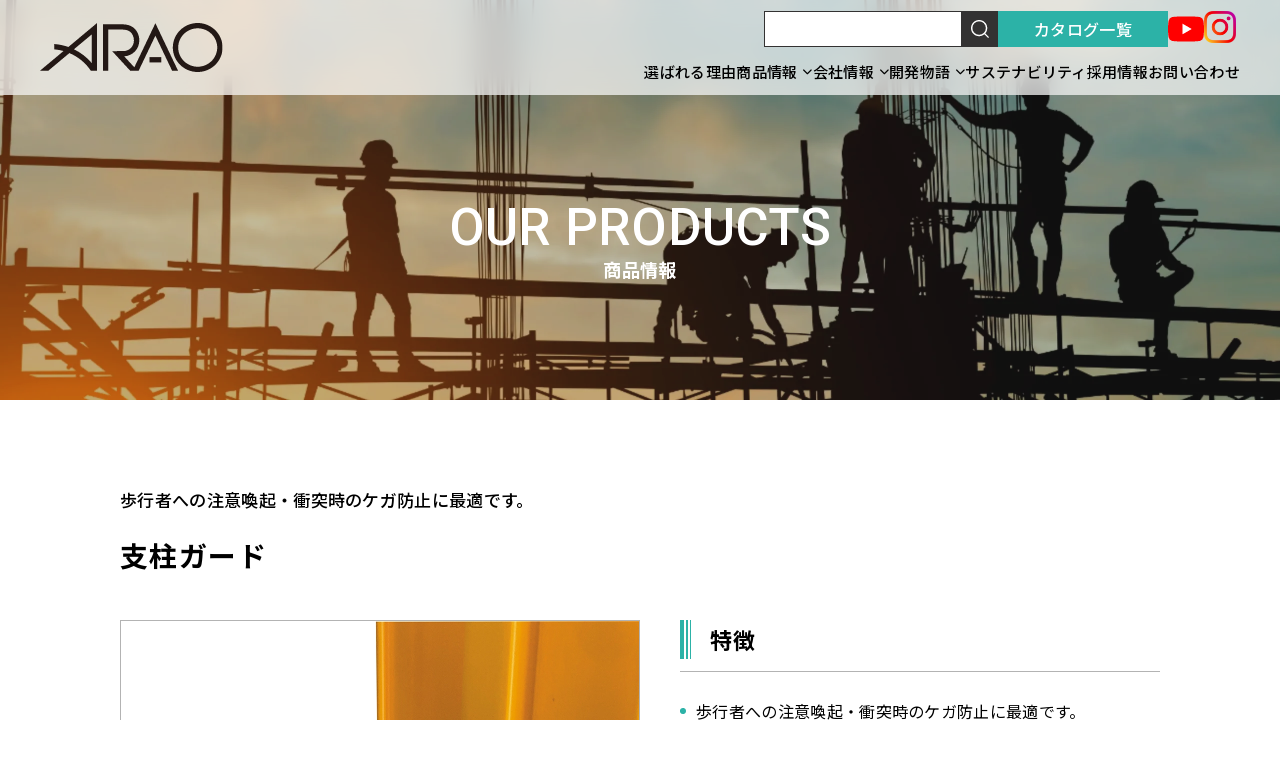

--- FILE ---
content_type: text/html; charset=UTF-8
request_url: https://arao.co.jp/product/ar-0803/
body_size: 11524
content:
<!DOCTYPE html>
<html lang="ja">
<head>
  <meta charset="UTF-8" />
  <meta name="viewport" content="width=device-width,initial-scale=1.0" />
  <meta name="format-detection" content="telephone=no" />
  <!-- meta情報 -->
  
  <meta name="description" content="アラオ株式会社では、工業用ゴム・プラスチック製品の製造販売を行っております。" />
  <meta name="keywords" content="建設用仮設用機材,一般産業用商品,道路機材養生安全用商品,建設・土木用品,足場関連" />
  
<!-- Google tag (gtag.js) -->
<script async src="https://www.googletagmanager.com/gtag/js?id=G-Y7ST6EP4RX"></script>
<script>
  window.dataLayer = window.dataLayer || [];
  function gtag(){dataLayer.push(arguments);}
  gtag('js', new Date());

  gtag('config', 'G-Y7ST6EP4RX');
</script>

  <!-- ファビコン -->
  <link rel="icon" href="https://arao.co.jp/wordpress/wp-content/themes/tpl/img/favicon/favicon.ico" sizes="any" />
  <!-- 32×32 -->
  <link rel="icon" href="https://arao.co.jp/wordpress/wp-content/themes/tpl/img/favicon/icon.svg" type="image/svg+xml" />
  <link rel="apple-touch-icon" href="https://arao.co.jp/wordpress/wp-content/themes/tpl/img/favicon/apple-touch-icon.png" />
  <!-- 180×180 -->
  <link rel="manifest" href="https://arao.co.jp/wordpress/wp-content/themes/tpl/img/favicon/manifest.webmanifest" />
  <!-- css -->
  <link rel="preconnect" href="https://fonts.googleapis.com">
  <link rel="preconnect" href="https://fonts.gstatic.com" crossorigin>
  <link href="https://fonts.googleapis.com/css2?family=Roboto:ital,wght@0,100;0,300;0,400;0,500;0,700;0,900;1,100;1,300;1,400;1,500;1,700;1,900&display=swap" rel="stylesheet">
  <link rel="stylesheet" href="https://cdn.jsdelivr.net/npm/swiper@8/swiper-bundle.min.css" />
  <link rel="stylesheet" href="https://arao.co.jp/wordpress/wp-content/themes/tpl/css/all.min.css" />
  <link rel="stylesheet" href="https://arao.co.jp/wordpress/wp-content/themes/tpl/css/scroll-hint.css" /> 
  <link rel="stylesheet" href="https://arao.co.jp/wordpress/wp-content/themes/tpl/css/style.css" />
    <link rel="stylesheet" href="https://arao.co.jp/wordpress/wp-content/themes/tpl/css/object/project/page.css" />
    <link rel="stylesheet" href="https://arao.co.jp/wordpress/wp-content/themes/tpl/css/additional.css" />
  <!-- JavaScript -->
    <script src="https://ajax.googleapis.com/ajax/libs/jquery/3.6.4/jquery.min.js" type="text/javascript"></script>
  <script src="https://cdn.jsdelivr.net/npm/swiper@8/swiper-bundle.min.js"></script>
  <script src="https://arao.co.jp/wordpress/wp-content/themes/tpl/js/jquery.inview.min.js"></script>
  <script src="https://arao.co.jp/wordpress/wp-content/themes/tpl/js/scroll-hint.min.js"></script>
    <script defer src="https://arao.co.jp/wordpress/wp-content/themes/tpl/js/common.js"></script>
</head>
<meta name='robots' content='index, follow, max-image-preview:large, max-snippet:-1, max-video-preview:-1' />

	<!-- This site is optimized with the Yoast SEO plugin v25.2 - https://yoast.com/wordpress/plugins/seo/ -->
	<title>支柱ガード | アラオ株式会社</title>
	<link rel="canonical" href="https://arao.co.jp/product/ar-0803/" />
	<meta property="og:locale" content="ja_JP" />
	<meta property="og:type" content="article" />
	<meta property="og:title" content="支柱ガード | アラオ株式会社" />
	<meta property="og:url" content="https://arao.co.jp/product/ar-0803/" />
	<meta property="og:site_name" content="アラオ株式会社" />
	<meta property="article:modified_time" content="2025-07-02T05:43:31+00:00" />
	<meta property="og:image" content="https://arao.co.jp/wordpress/wp-content/uploads/2024/06/ar-0803_1.webp" />
	<meta property="og:image:width" content="1000" />
	<meta property="og:image:height" content="1333" />
	<meta property="og:image:type" content="image/webp" />
	<meta name="twitter:card" content="summary_large_image" />
	<meta name="twitter:label1" content="推定読み取り時間" />
	<meta name="twitter:data1" content="1分" />
	<script type="application/ld+json" class="yoast-schema-graph">{"@context":"https://schema.org","@graph":[{"@type":"WebPage","@id":"https://arao.co.jp/product/ar-0803/","url":"https://arao.co.jp/product/ar-0803/","name":"支柱ガード | アラオ株式会社","isPartOf":{"@id":"https://arao.co.jp/wordpress/#website"},"primaryImageOfPage":{"@id":"https://arao.co.jp/product/ar-0803/#primaryimage"},"image":{"@id":"https://arao.co.jp/product/ar-0803/#primaryimage"},"thumbnailUrl":"https://arao.co.jp/wordpress/wp-content/uploads/2024/06/ar-0803_1.webp","datePublished":"2024-06-14T09:46:08+00:00","dateModified":"2025-07-02T05:43:31+00:00","breadcrumb":{"@id":"https://arao.co.jp/product/ar-0803/#breadcrumb"},"inLanguage":"ja","potentialAction":[{"@type":"ReadAction","target":["https://arao.co.jp/product/ar-0803/"]}]},{"@type":"ImageObject","inLanguage":"ja","@id":"https://arao.co.jp/product/ar-0803/#primaryimage","url":"https://arao.co.jp/wordpress/wp-content/uploads/2024/06/ar-0803_1.webp","contentUrl":"https://arao.co.jp/wordpress/wp-content/uploads/2024/06/ar-0803_1.webp","width":1000,"height":1333},{"@type":"BreadcrumbList","@id":"https://arao.co.jp/product/ar-0803/#breadcrumb","itemListElement":[{"@type":"ListItem","position":1,"name":"ホーム","item":"https://arao.co.jp/wordpress/"},{"@type":"ListItem","position":2,"name":"製品情報","item":"https://arao.co.jp/wordpress/product/"},{"@type":"ListItem","position":3,"name":"支柱ガード"}]},{"@type":"WebSite","@id":"https://arao.co.jp/wordpress/#website","url":"https://arao.co.jp/wordpress/","name":"アラオ株式会社","description":"工業用ゴム・プラスチック製品の製造販売","alternateName":"アラオ株式会社では、工業用ゴム・プラスチック製品の製造販売を行っております。","potentialAction":[{"@type":"SearchAction","target":{"@type":"EntryPoint","urlTemplate":"https://arao.co.jp/wordpress/?s={search_term_string}"},"query-input":{"@type":"PropertyValueSpecification","valueRequired":true,"valueName":"search_term_string"}}],"inLanguage":"ja"}]}</script>
	<!-- / Yoast SEO plugin. -->


<link rel='dns-prefetch' href='//yubinbango.github.io' />
<link rel="alternate" title="oEmbed (JSON)" type="application/json+oembed" href="https://arao.co.jp/wp-json/oembed/1.0/embed?url=https%3A%2F%2Farao.co.jp%2Fproduct%2Far-0803%2F" />
<link rel="alternate" title="oEmbed (XML)" type="text/xml+oembed" href="https://arao.co.jp/wp-json/oembed/1.0/embed?url=https%3A%2F%2Farao.co.jp%2Fproduct%2Far-0803%2F&#038;format=xml" />
<style id='wp-img-auto-sizes-contain-inline-css' type='text/css'>
img:is([sizes=auto i],[sizes^="auto," i]){contain-intrinsic-size:3000px 1500px}
/*# sourceURL=wp-img-auto-sizes-contain-inline-css */
</style>
<link rel='stylesheet' id='sbi_styles-css' href='https://arao.co.jp/wordpress/wp-content/plugins/instagram-feed/css/sbi-styles.min.css?ver=6.8.0' type='text/css' media='all' />
<style id='wp-emoji-styles-inline-css' type='text/css'>

	img.wp-smiley, img.emoji {
		display: inline !important;
		border: none !important;
		box-shadow: none !important;
		height: 1em !important;
		width: 1em !important;
		margin: 0 0.07em !important;
		vertical-align: -0.1em !important;
		background: none !important;
		padding: 0 !important;
	}
/*# sourceURL=wp-emoji-styles-inline-css */
</style>
<style id='wp-block-library-inline-css' type='text/css'>
:root{--wp-block-synced-color:#7a00df;--wp-block-synced-color--rgb:122,0,223;--wp-bound-block-color:var(--wp-block-synced-color);--wp-editor-canvas-background:#ddd;--wp-admin-theme-color:#007cba;--wp-admin-theme-color--rgb:0,124,186;--wp-admin-theme-color-darker-10:#006ba1;--wp-admin-theme-color-darker-10--rgb:0,107,160.5;--wp-admin-theme-color-darker-20:#005a87;--wp-admin-theme-color-darker-20--rgb:0,90,135;--wp-admin-border-width-focus:2px}@media (min-resolution:192dpi){:root{--wp-admin-border-width-focus:1.5px}}.wp-element-button{cursor:pointer}:root .has-very-light-gray-background-color{background-color:#eee}:root .has-very-dark-gray-background-color{background-color:#313131}:root .has-very-light-gray-color{color:#eee}:root .has-very-dark-gray-color{color:#313131}:root .has-vivid-green-cyan-to-vivid-cyan-blue-gradient-background{background:linear-gradient(135deg,#00d084,#0693e3)}:root .has-purple-crush-gradient-background{background:linear-gradient(135deg,#34e2e4,#4721fb 50%,#ab1dfe)}:root .has-hazy-dawn-gradient-background{background:linear-gradient(135deg,#faaca8,#dad0ec)}:root .has-subdued-olive-gradient-background{background:linear-gradient(135deg,#fafae1,#67a671)}:root .has-atomic-cream-gradient-background{background:linear-gradient(135deg,#fdd79a,#004a59)}:root .has-nightshade-gradient-background{background:linear-gradient(135deg,#330968,#31cdcf)}:root .has-midnight-gradient-background{background:linear-gradient(135deg,#020381,#2874fc)}:root{--wp--preset--font-size--normal:16px;--wp--preset--font-size--huge:42px}.has-regular-font-size{font-size:1em}.has-larger-font-size{font-size:2.625em}.has-normal-font-size{font-size:var(--wp--preset--font-size--normal)}.has-huge-font-size{font-size:var(--wp--preset--font-size--huge)}.has-text-align-center{text-align:center}.has-text-align-left{text-align:left}.has-text-align-right{text-align:right}.has-fit-text{white-space:nowrap!important}#end-resizable-editor-section{display:none}.aligncenter{clear:both}.items-justified-left{justify-content:flex-start}.items-justified-center{justify-content:center}.items-justified-right{justify-content:flex-end}.items-justified-space-between{justify-content:space-between}.screen-reader-text{border:0;clip-path:inset(50%);height:1px;margin:-1px;overflow:hidden;padding:0;position:absolute;width:1px;word-wrap:normal!important}.screen-reader-text:focus{background-color:#ddd;clip-path:none;color:#444;display:block;font-size:1em;height:auto;left:5px;line-height:normal;padding:15px 23px 14px;text-decoration:none;top:5px;width:auto;z-index:100000}html :where(.has-border-color){border-style:solid}html :where([style*=border-top-color]){border-top-style:solid}html :where([style*=border-right-color]){border-right-style:solid}html :where([style*=border-bottom-color]){border-bottom-style:solid}html :where([style*=border-left-color]){border-left-style:solid}html :where([style*=border-width]){border-style:solid}html :where([style*=border-top-width]){border-top-style:solid}html :where([style*=border-right-width]){border-right-style:solid}html :where([style*=border-bottom-width]){border-bottom-style:solid}html :where([style*=border-left-width]){border-left-style:solid}html :where(img[class*=wp-image-]){height:auto;max-width:100%}:where(figure){margin:0 0 1em}html :where(.is-position-sticky){--wp-admin--admin-bar--position-offset:var(--wp-admin--admin-bar--height,0px)}@media screen and (max-width:600px){html :where(.is-position-sticky){--wp-admin--admin-bar--position-offset:0px}}
/*wp_block_styles_on_demand_placeholder:697bc511a393a*/
/*# sourceURL=wp-block-library-inline-css */
</style>
<style id='classic-theme-styles-inline-css' type='text/css'>
/*! This file is auto-generated */
.wp-block-button__link{color:#fff;background-color:#32373c;border-radius:9999px;box-shadow:none;text-decoration:none;padding:calc(.667em + 2px) calc(1.333em + 2px);font-size:1.125em}.wp-block-file__button{background:#32373c;color:#fff;text-decoration:none}
/*# sourceURL=/wp-includes/css/classic-themes.min.css */
</style>
<link rel="https://api.w.org/" href="https://arao.co.jp/wp-json/" /><link rel="alternate" title="JSON" type="application/json" href="https://arao.co.jp/wp-json/wp/v2/product/4691" />                <script>
                    var ajaxUrl = 'https://arao.co.jp/wordpress/wp-admin/admin-ajax.php';
                </script>
        <body id="body" class="wp-singular product-template-default single single-product postid-4691 wp-theme-tpl">
  <header class="header">
    <div class="pc-header topHeader">
      <div class="pc-header-layout">
        <div class="header-logo">
          <a href="https://arao.co.jp">
            <picture class="header-logo__img">
              <source srcset="https://arao.co.jp/wordpress/wp-content/themes/tpl/img/svg/common/logo.svg" type="image/svg+xml" /> <img src="https://arao.co.jp/wordpress/wp-content/themes/tpl/img/svg/common/logo.svg" alt="アラオ株式会社" /> </picture>
          </a>
        </div>
        <div class="header-column-right">
          <div class="header-column-top">
            <div class="header-searchForm">
              <form role="search" method="get" id="searchform" action="https://arao.co.jp/"> <input type="text" name="s" class="header-searchForm-input" placeholder="" value="" /> <button class="header-searchForm-submit" type="submit"></button> </form>
            </div>
            <div class="header-catalog"> <a href="https://arao.co.jp/catalog">カタログ一覧</a> </div> <a href="https://www.youtube.com/channel/UCGTVgyPndbgasYdBPQ9sw-g" target="_blank" class="header-icon --youtube"></a> <a href="https://www.instagram.com/arao_promotion/?hl=ja" target="_blank" class="header-icon --instagram"></a> </div>
          <nav class="header-column-right__inner">
            <ul class="header-itemlist">
              <li class="header-itemlist__item"> <a href="https://arao.co.jp/why" class="noDropdown header__line">
                      <span class="header-menu-line">選ばれる理由</span>
                  </a> </li>
              <li class="header-itemlist__item dropD"> <a class="hasDropdown header__line _products">
                      <span class="header-menu-line">商品情報</span>
                  </a>
                <div class="drop-container _products">
                  <div class="drop-container__box">
                    <div class="drop-container-list-wrap">
                      <div class="drop-container__img">
                        <picture>
                          <source srcset="https://arao.co.jp/wordpress/wp-content/themes/tpl/img/webp/common/megamenu_products@2x.webp" type="image/webp"> <img src="https://arao.co.jp/wordpress/wp-content/themes/tpl/img/other/common/megamenu_products@2x.jpg" width="640" height="280" alt="商品情報"> </picture>
                      </div>
                      <div class="drop-container-r">
                        <p class="drop-container__ttl">OUR PRODUCTS<span>商品情報</span></p>
                        <ul class="drop-container-list">						
                          <li class="drop-container-list__item"> <a href="https://arao.co.jp/product_cat/braille">点字シリーズ</a> </li>
                          <li class="drop-container-list__item"> <a href="https://arao.co.jp/product_cat/factory-warehouse">工場・倉庫用品</a> </li>
                          <li class="drop-container-list__item"> <a href="https://arao.co.jp/product_cat/safety-supplies">保安用品</a> </li>
                          <li class="drop-container-list__item"> <a href="https://arao.co.jp/product_cat/building-materials">建築資材</a> </li>
                          <li class="drop-container-list__item"> <a href="https://arao.co.jp/product_cat/civil-engineering-materials">土木資材</a> </li>
                          <li class="drop-container-list__item"> <a href="https://arao.co.jp/product_cat/scaffolding-supplies">足場用品</a> </li>
                        </ul>
                      </div>
                    </div>
                  </div>
                </div>
              </li>
              <li class="header-itemlist__item dropD"> <a class="hasDropdown header__line _company">
                    <span class="header-menu-line">会社情報</span>
                  </a>
                <div class="drop-container _company">
                  <div class="drop-container__box">
                    <div class="drop-container-list-wrap">
                      <div class="drop-container__img">
                        <picture>
                          <source srcset="https://arao.co.jp/wordpress/wp-content/themes/tpl/img/webp/common/megamenu_company@2x.webp" type="image/webp"> <img src="https://arao.co.jp/wordpress/wp-content/themes/tpl/img/other/common/megamenu_company@2x.jpg" width="640" height="280" alt="会社情報"> </picture>
                      </div>
                      <div class="drop-container-r">
                        <p class="drop-container__ttl">COMPANY<span>会社情報</span></p>
                        <ul class="drop-container-list">
                          <li class="drop-container-list__item"> <a href="https://arao.co.jp/greeting"><span>ごあいさつ・経営理念</span></a> </li>
                          <li class="drop-container-list__item"> <a href="https://arao.co.jp/outline">会社概要</a> </li>
                          <li class="drop-container-list__item"> <a href="https://arao.co.jp/history">事業沿革</a> </li>
                          <li class="drop-container-list__item"> <a href="https://arao.co.jp/network">拠点案内</a> </li>
                        </ul>
                      </div>
                    </div>
                  </div>
                </div>
              </li>
              <li class="header-itemlist__item po-re"> <a class="hasDropdown header__line _development">
                    <span class="header-menu-line">開発物語</span>
                  </a>
                <div class="drop-container _development">
                  <div class="drop-container__box">
                    <div class="drop-container-list-wrap">
                      <div class="drop-container__img">
                        <picture>
                          <source srcset="https://arao.co.jp/wordpress/wp-content/themes/tpl/img/webp/common/megamenu_story@2x.webp" type="image/webp"> <img src="https://arao.co.jp/wordpress/wp-content/themes/tpl/img/other/common/megamenu_story@2x.jpg" width="640" height="280" alt="開発物語"> </picture>
                      </div>
                      <div class="drop-container-r">
                        <p class="drop-container__ttl">DEVELOPMENT STORY<span>開発物語</span></p>
                        <ul class="drop-container-list">
                          <li class="drop-container-list__item"> <a href="https://arao.co.jp/story/story1">点字シリーズ</a> </li>
                          <li class="drop-container-list__item"> <a href="https://arao.co.jp/story/story2">重機安全ポール</a> </li>
                          <li class="drop-container-list__item"> <a href="https://arao.co.jp/story/story3">IronmanⅡ</a> </li>
                          <li class="drop-container-list__item"> <a href="https://arao.co.jp/story/story4">パッチンクリップ</a> </li>
                        </ul>
                      </div>
                    </div>
                  </div>
                </div>
              </li>
              <li class="header-itemlist__item"> <a href="https://arao.co.jp/environment" class="noDropdown header__line">
                      <span class="header-menu-line">サステナビリティ</span>
                  </a> </li>
              <li class="header-itemlist__item"> <a href="http://arao.co.jp/recruit/" class="noDropdown header__line" target="_blank" rel="noopener noreferrer">
                      <span class="header-menu-line">採用情報</span>
                  </a> </li>
              <li class="header-itemlist__item"> <a href="https://arao.co.jp/contact" class="noDropdown header__line">
                      <span class="header-menu-line">お問い合わせ</span>
                  </a> </li>
            </ul>
          </nav>
        </div>
      </div>
    </div>
    <div class="sp-header">
      <a href="https://arao.co.jp">
        <div class="sp-header-logo"></div>
      </a>
      <div class="sp__tagline">
        <div class="sp__tagline_inner">
          <div id="nav-drawer"> <input id="nav-input" type="checkbox" class="nav-unshown" /> <label id="nav-open" for="nav-input">
                <span></span>
                <span></span>
                <!-- <div class="nav-menu">MENU</div> -->
              </label> <label class="nav-unshown" id="nav-close" for="nav-input"></label>
            <div id="nav-content">
              <div class="nav-content-head">
                <a href="https://arao.co.jp">
                  <div class="sp-nav-logo"></div>
                </a>
              </div>
              <div class="nav-content__box">
                <ul class="hamburger-sp__menus">
                  <li class="hamburger-sp__menu"> <a class="hamburger-sp__link " href="https://arao.co.jp/why">選ばれる理由</a> </li>
                  <li class="hamburger-sp__menu">
                    <div class="hamburger-sp__title">商品情報</div>
                    <ul class="hamburger-sp__sub-menus">
					<li class="hamburger-sp__sub-menu"> <a href="https://arao.co.jp/product_cat/braille">点字シリーズ</a></li>
					<li class="hamburger-sp__sub-menu"> <a href="https://arao.co.jp/product_cat/factory-warehouse">工業用品</a></li>
					<li class="hamburger-sp__sub-menu">
                          <a href="https://arao.co.jp/product_cat/safety-supplies">保安用品</a>
                        </li>
                        <li class="hamburger-sp__sub-menu">
                          <a href="https://arao.co.jp/product_cat/building-materials">建築資材</a>
                        </li>
                        <li class="hamburger-sp__sub-menu">
                          <a href="https://arao.co.jp/product_cat/civil-engineering-materials">土木資材</a>
                        </li>
                        <li class="hamburger-sp__sub-menu">
                          <a href="https://arao.co.jp/product_cat/scaffolding-supplies">足場用品</a>
                        </li>
                      </ul>
                    </li>
                    
                    <li class="hamburger-sp__menu">
                      <div class="hamburger-sp__title">会社情報</div>
                      <ul class="hamburger-sp__sub-menus">
                        <li class="hamburger-sp__sub-menu">
                          <a href="https://arao.co.jp/greeting">ごあいさつ・経営理念</a> </li>
                      <li class="hamburger-sp__sub-menu"> <a href="https://arao.co.jp/outline">会社概要</a
                          >
                        </li>
                        <li class="hamburger-sp__sub-menu">
                          <a href="https://arao.co.jp/history">事業沿革</a
                          >
                        </li>
                        <li class="hamburger-sp__sub-menu">
                          <a href="https://arao.co.jp/network">拠点案内</a
                          >
                        </li>
                      </ul>
                    </li>
                    <li class="hamburger-sp__menu">
                      <div class="hamburger-sp__title">開発物語</div>
                      <ul class="hamburger-sp__sub-menus">
                        <li class="hamburger-sp__sub-menu">
                          <a href="https://arao.co.jp/story/story1">点字シリーズ</a> </li>
                      <li class="hamburger-sp__sub-menu"> <a href="https://arao.co.jp/story/story2">重機安全ポール</a
                          >
                        </li>
                        <li class="hamburger-sp__sub-menu">
                          <a href="https://arao.co.jp/story/story3">IronmanⅡ</a>
                        </li>
                        <li class="hamburger-sp__sub-menu">
                          <a href="https://arao.co.jp/story/story4">パッチンクリップ</a>
                        </li>
                      </ul>
                    </li>
                    
                    <li class="hamburger-sp__menu">
                      <a class="hamburger-sp__link" href="https://arao.co.jp/environment">サステナビリティ</a> </li>
                      <li class="hamburger-sp__menu"> <a class="hamburger-sp__link " href="http://arao.co.jp/recruit/" target="_blank" rel="noopener noreferrer">採用情報</a> </li>
                      <li class="hamburger-sp__menu"> <a class="hamburger-sp__link " href="https://arao.co.jp/contact">お問い合わせ</a> </li>
                    </ul>
                    <div class="sp-header-searchForm u-mt40">
                      <form role="search" method="get" id="searchform" action="https://arao.co.jp/"> <input type="text" name="s" class="sp-header-searchForm-input" placeholder="" value="" /> <button class="sp-header-searchForm-submit" type="submit"></button> </form>
                    </div>
                    <div class="sp-header-catalog u-mt20"> <a href="https://arao.co.jp/catalog">カタログ一覧</a> </div>
                    <div class="u-mt35 u-flex u-flex-ai-c u-flex-jc-c u-gap20"> <a href="https://www.youtube.com/channel/UCGTVgyPndbgasYdBPQ9sw-g" target="_blank" class="sp-header-icon --youtube"></a> <a href="https://www.instagram.com/arao_promotion/?hl=ja" target="_blank" class="sp-header-icon --instagram"></a> </div>
              </div>
            </div>
          </div>
        </div>
      </div>
    </div>
  </header><main>
	<div class="subpage">
		<div class="subheader-boxWrap">
			<div class="subheader-box">
				<div class="sub-header --products">
					<div class="sub-header__head">
						<div class="sub-header__headInner">
							<p class="sub-header__sub">OUR PRODUCTS</p>
							<h1 class="sub-header__ttl">商品情報</h1>
						</div>
					</div>
				</div>
			</div>
		</div>

		<section class="p-product-single-main p-mainLayout3">
			<div class="l-content-1040 fade2">

				<ul class="p-product-tag">
												  
														</ul>

				<div class="u-mt25">
					<p class="p-product-catch">歩行者への注意喚起・衝突時のケガ防止に最適です。</p>
					<h2 class="p-product-main-ttl u-mt15">支柱ガード</h2>
				</div>

				<div class="p-product-single-Box u-mt40">
					<div class="p-product-single-Box-column --img">
						<div class="product-item-imageset">

														<div class="main-img js-main-img products-detail-main">

																<img src="https://arao.co.jp/wordpress/wp-content/uploads/2024/06/ar-0803_1-1.webp" alt="支柱ガード"/>
								
							</div>
							<ul class="sub-img js-sub-img products-detail-sub parent u-mt25tb15">
																								<li>
									<img src="https://arao.co.jp/wordpress/wp-content/uploads/2024/06/ar-0803_1-1.webp"/></li>
																																<li>
									<img src="https://arao.co.jp/wordpress/wp-content/uploads/2024/06/ar-0803_2.webp"/></li>
																																<li>
									<img src="https://arao.co.jp/wordpress/wp-content/uploads/2024/06/ar-0803_3.webp"/></li>
																																																																																																																																							</ul>
													</div>
					</div>

					<div class="p-product-single-Box-column --txt">
						<div class="c-ttl3Wrap">
							<h2 class="c-ttl3">特徴</h2>
						</div>        
												<ul class="u-mt25">
																					<li class="u-dotListItem">
								歩行者への注意喚起・衝突時のケガ防止に最適です。 </li>
																												<li class="u-dotListItem">
								クリップ式のため、足場の規格を問わず設置が簡単です。 </li>
																												<li class="u-dotListItem">
								繰り返し使用できるので、コスト削減にも効果的です。 </li>
																												<li class="u-dotListItem">
								単管にはめ込むだけなので、即座にに取り付けが可能。柱が整って見えるので、見栄えも良好です。 </li>
																																																</ul>
						



												 



						<ul class="u-mt25">
																																																																																																	</ul>

						
						



												<ul class="p-product-mark u-mt30">
																				</ul>

												
						
					</div>
				</div>

			</div>
		</section>

		<section class="p-mainLayout3 u-bg-f3f3f3">
			<div class="l-content-1040">

				


				<div class="c-ttl3Wrap u-max-w-100p u-mt60tb30 js">
					<h2 class="c-ttl3">商品仕様</h2>
				</div>
				<div class="p-spec u-mt25 side-scroll js-scrollable">
					<table class="c-table-spec scroll-img1080">

												<thead>
							<tr>
								<th>商品コード</th>																<th>仕様</th>								<th>材質</th>																																<th>入り数</th>			  
							</tr>
						</thead>

												<tr class="_spec">
																					<td>AR-0803</td>
																																										<td>90w×1,800L</td>
																												<td>本体：硬質PVC<br>クリップ：再生PP</td>
																																																																						<td>20本＋クリップ60個</td>
																				</tr>
						
																		<tr class="_spec">
																																																																																																																													</tr>
						
												
												
												
												
												
												
												
												
												
														

												
												
												
												
												
												
												
														

					</table>
				</div>


			</div>
		</section>


		<section class="p-product-single-supple p-mainLayout3">
			<div class="l-content-1040">

				
				<div class="c-ttl3Wrap">
					<h2 class="c-ttl3">商品紹介動画</h2>
				</div>
				<div class="u-youtube u-mt25">
					<iframe width="560" height="315" src="https://www.youtube.com/embed/AymaSyaIIqo" title="YouTube video player" frameborder="0" allow="accelerometer; autoplay; clipboard-write; encrypted-media; gyroscope; picture-in-picture; web-share" referrerpolicy="strict-origin-when-cross-origin" allowfullscreen></iframe>
				</div>
				


				<div class="c-ttl3Wrap u-mt60tb30">
					<h2 class="c-ttl3">各種ダウンロード</h2>
				</div>

				<div class="u-mt20 u-pl20 u-pr20">

					<h4 class="c-dot-txt u-fw-normal">掲載カタログ</h4>
					<ul class="u-grid u-grid-tc2tb1 u-gap40tb20 u-mt12">

																		<li> 
							<a href="									 https://arao.co.jp/wordpress/wp-content/uploads/2023/03/支柱ガード.pdf									 " target="_blank" class="c-btn-dl --wh">
								<span>
									支柱ガード								</span>
							</a>
						</li>
						 

						
						

					</ul>


					<h4 class="c-dot-txt u-fw-normal u-mt30">その他資料</h4>
					<ul class="u-grid u-grid-tc3tb1 u-gap35tb18 u-mt12">
																		<li>資料はありません</li>
						 

						
						

						
						        
					</ul>

				</div>
			</div>
		</section>

		<section class="p-product-single-supple p-mainLayout3 u-bg-f3f3f3">
			<div class="l-content-1040">

				<div class="c-ttl3Wrap">
					<h2 class="c-ttl3">関連商品</h2>
				</div>

									<ul class="p-product-related u-mt25">
					    					    <li class="p-product-relatedItem">
					        <a href="https://arao.co.jp/product/ar-2702/">
					            <figure class="p-product-img">
					                					                    <img width="1000" height="750" src="https://arao.co.jp/wordpress/wp-content/uploads/2024/06/ar-2702_1.webp" class="attachment-full size-full wp-post-image" alt="" decoding="async" fetchpriority="high" srcset="https://arao.co.jp/wordpress/wp-content/uploads/2024/06/ar-2702_1.webp 1000w, https://arao.co.jp/wordpress/wp-content/uploads/2024/06/ar-2702_1-300x225.webp 300w, https://arao.co.jp/wordpress/wp-content/uploads/2024/06/ar-2702_1-768x576.webp 768w" sizes="(max-width: 1000px) 100vw, 1000px" />					                					            </figure>
					            <div class="p-product-related-content">
					                <h3 class="p-product-related-ttl">マルチカバー</h3>
					                <p class="p-product-related-num">AR-2702</p>
					            </div>
					        </a>
					    </li>
					    					    <li class="p-product-relatedItem">
					        <a href="https://arao.co.jp/product/ar-2247/">
					            <figure class="p-product-img">
					                					                    <img width="565" height="548" src="https://arao.co.jp/wordpress/wp-content/uploads/2024/06/ar-2247_1-e1718867158314.webp" class="attachment-full size-full wp-post-image" alt="" decoding="async" srcset="https://arao.co.jp/wordpress/wp-content/uploads/2024/06/ar-2247_1-e1718867158314.webp 565w, https://arao.co.jp/wordpress/wp-content/uploads/2024/06/ar-2247_1-e1718867158314-300x291.webp 300w" sizes="(max-width: 565px) 100vw, 565px" />					                					            </figure>
					            <div class="p-product-related-content">
					                <h3 class="p-product-related-ttl">ウルトラワイドベース</h3>
					                <p class="p-product-related-num">AR-2247</p>
					            </div>
					        </a>
					    </li>
					    					    <li class="p-product-relatedItem">
					        <a href="https://arao.co.jp/product/ar-2201/">
					            <figure class="p-product-img">
					                					                    <img width="555" height="538" src="https://arao.co.jp/wordpress/wp-content/uploads/2024/06/ar-2201_1-e1718867196376.webp" class="attachment-full size-full wp-post-image" alt="" decoding="async" srcset="https://arao.co.jp/wordpress/wp-content/uploads/2024/06/ar-2201_1-e1718867196376.webp 555w, https://arao.co.jp/wordpress/wp-content/uploads/2024/06/ar-2201_1-e1718867196376-300x291.webp 300w" sizes="(max-width: 555px) 100vw, 555px" />					                					            </figure>
					            <div class="p-product-related-content">
					                <h3 class="p-product-related-ttl">エコワイドベース(沈み防止用敷盤)</h3>
					                <p class="p-product-related-num">AR-2201</p>
					            </div>
					        </a>
					    </li>
					    					    <li class="p-product-relatedItem">
					        <a href="https://arao.co.jp/product/ar-1417/">
					            <figure class="p-product-img">
					                					                    <img width="1943" height="657" src="https://arao.co.jp/wordpress/wp-content/uploads/2023/03/AR-1417-e1756962666989.png" class="attachment-full size-full wp-post-image" alt="" decoding="async" srcset="https://arao.co.jp/wordpress/wp-content/uploads/2023/03/AR-1417-e1756962666989.png 1943w, https://arao.co.jp/wordpress/wp-content/uploads/2023/03/AR-1417-e1756962666989-300x101.png 300w, https://arao.co.jp/wordpress/wp-content/uploads/2023/03/AR-1417-e1756962666989-1024x346.png 1024w, https://arao.co.jp/wordpress/wp-content/uploads/2023/03/AR-1417-e1756962666989-768x260.png 768w, https://arao.co.jp/wordpress/wp-content/uploads/2023/03/AR-1417-e1756962666989-1536x519.png 1536w" sizes="(max-width: 1943px) 100vw, 1943px" />					                					            </figure>
					            <div class="p-product-related-content">
					                <h3 class="p-product-related-ttl">サイング</h3>
					                <p class="p-product-related-num">AR-1417</p>
					            </div>
					        </a>
					    </li>
					    					    <li class="p-product-relatedItem">
					        <a href="https://arao.co.jp/product/ar-2392/">
					            <figure class="p-product-img">
					                					                    <img width="1000" height="651" src="https://arao.co.jp/wordpress/wp-content/uploads/2024/06/ar-2392_1.webp" class="attachment-full size-full wp-post-image" alt="" decoding="async" srcset="https://arao.co.jp/wordpress/wp-content/uploads/2024/06/ar-2392_1.webp 1000w, https://arao.co.jp/wordpress/wp-content/uploads/2024/06/ar-2392_1-300x195.webp 300w, https://arao.co.jp/wordpress/wp-content/uploads/2024/06/ar-2392_1-768x500.webp 768w" sizes="(max-width: 1000px) 100vw, 1000px" />					                					            </figure>
					            <div class="p-product-related-content">
					                <h3 class="p-product-related-ttl">人工芝</h3>
					                <p class="p-product-related-num">AR-2392</p>
					            </div>
					        </a>
					    </li>
					    					    <li class="p-product-relatedItem">
					        <a href="https://arao.co.jp/product/ar-4001/">
					            <figure class="p-product-img">
					                					                    <img width="1000" height="633" src="https://arao.co.jp/wordpress/wp-content/uploads/2024/06/ar-4001_1.webp" class="attachment-full size-full wp-post-image" alt="" decoding="async" srcset="https://arao.co.jp/wordpress/wp-content/uploads/2024/06/ar-4001_1.webp 1000w, https://arao.co.jp/wordpress/wp-content/uploads/2024/06/ar-4001_1-300x190.webp 300w, https://arao.co.jp/wordpress/wp-content/uploads/2024/06/ar-4001_1-768x486.webp 768w" sizes="(max-width: 1000px) 100vw, 1000px" />					                					            </figure>
					            <div class="p-product-related-content">
					                <h3 class="p-product-related-ttl">側溝ダートカバー</h3>
					                <p class="p-product-related-num">AR-4001</p>
					            </div>
					        </a>
					    </li>
					    					</ul>
					

			</div>
		</section>

		<section class="p-product-single-supple p-mainLayout3">
  <div class="l-content-1040">
    <div class="c-ttl3Wrap">
      <h2 class="c-ttl3">商品カテゴリーから探す</h2>
    </div>
    <ul class="p-product-category-list u-mt25">
      <li>
        <a href="https://arao.co.jp/product_cat/braille">
          <div class="p-product-ttl-field">
            <h3 class="p-product-ttl --02"><span>点字シリーズ</span></h3>
          </div>
        </a>
      </li>	
      <li>
        <a href="https://arao.co.jp/product_cat/factory-warehouse">
          <div class="p-product-ttl-field">
            <h3 class="p-product-ttl --01"><span>工場・倉庫用品</span></h3>
          </div>
        </a>
      </li>
      <li>
        <a href="https://arao.co.jp/product_cat/safety-supplies">
          <div class="p-product-ttl-field">
            <h3 class="p-product-ttl --03"><span>保安用品</span></h3>
          </div>
        </a>
      </li>
      <li>
        <a href="https://arao.co.jp/product_cat/building-materials">
          <div class="p-product-ttl-field">
            <h3 class="p-product-ttl --04"><span>建築資材</span></h3>
          </div>
        </a>
      </li>
      <li>
        <a href="https://arao.co.jp/product_cat/civil-engineering-materials">
          <div class="p-product-ttl-field">
            <h3 class="p-product-ttl --05"><span>土木資材</span></h3>
          </div>
        </a>
      </li>
      <li>
        <a href="https://arao.co.jp/product_cat/scaffolding-supplies">
          <div class="p-product-ttl-field">
            <h3 class="p-product-ttl --06"><span>足場用品</span></h3>
          </div>
        </a>
      </li>
    </ul>
    <div class="c-ttl3Wrap u-mt60tb30">
      <h2 class="c-ttl3">キーワードから探す</h2>
    </div>
    <div class="p-searchForm u-mt25">
      <form role="search" method="get" id="searchform" action="https://arao.co.jp/"> <input type="text" name="s" class="p-searchForm-input" placeholder="" value="" /> <button class="p-searchForm-submit" type="submit"><span>検索する</span></button> </form>
    </div>
    <div class="c-ttl3Wrap u-mt60tb30">
      <h2 class="c-ttl3">50音から探す</h2>
    </div>
    <ul class="p-product-50order u-mt25">
      <li><a href="https://arao.co.jp/product_cat/a">
            <span>あ行</span>
          </a></li>
      <li><a href="https://arao.co.jp/product_cat/ka">
        <span>か行</span>
          </a></li>
      <li><a href="https://arao.co.jp/product_cat/sa">
        <span>さ行</span>
          </a></li>
      <li><a href="https://arao.co.jp/product_cat/ta">
        <span>た行</span>
          </a></li>
      <li><a href="https://arao.co.jp/product_cat/na">
        <span>な行</span>
          </a></li>
      <li><a href="https://arao.co.jp/product_cat/ha">
        <span>は行</span>
          </a></li>
      <li><a href="https://arao.co.jp/product_cat/ma">
        <span>ま行</span>
          </a></li>
      <li><a href="https://arao.co.jp/product_cat/ya">
        <span>や行</span>
          </a></li>
      <li><a href="https://arao.co.jp/product_cat/ra">
        <span>ら行</span>
          </a></li>
      <li><a href="https://arao.co.jp/product_cat/wa">
        <span>わ行</span>
          </a></li>
      <li><a href="https://arao.co.jp/product_cat/atoz">
           <span>A～Z</span>
          </a></li>
    </ul>
  </div>
</section>
		<section class="c-contact u-bg-333232">
  <div class="c-contact-inner fade2">
  <div class="l-content-1200">
    <div class="u-po-re u-z-1">
    <p class="c-ttl1-sub u-white">CONTACT</p>
    <h2 class="c-ttl1 u-white">お問い合わせ</h2>
    </div>
    <div class="c-contact-content">
      <div class="c-contact-l"></div>
      <div class="c-contact-r">
        <div class="c-contact-r__txt">
          <p>アラオ株式会社では、お客様からのご質問、ご相談、お問い合せに担当者が直接お応えさせていただきます。<br>お問い合わせフォーム・お電話・FAXにてお気軽にご利用ください。</p>
        </div>
        <div class="c-contact-r__btn">
          <a href="https://arao.co.jp/contact-form" class="c-btn --wh _480 u-ml-auto u-mr-auto"><span class="_mail">お問い合わせフォーム</span></a>
        </div>
        <div class="c-contact-r__info">
          <div class="c-contact-r__info-content --west">
            <h3>西日本エリア</h3>
            <div class="c-contact-r-layout">
              <dl class="c-contact-time u-mt20tb12"> <dt class="--tel">TEL</dt>
                <dd><span>受付時間：</span>平日9:00～18:00</dd>
              </dl>
              <div class="c-contact-num"><a href="tel:0667795681">06-6779-5681</a></div>
            </div>
            <div class="c-contact-r-layout">
              <dl class="c-contact-time u-mt25tb15"> <dt class="--fax">FAX</dt>
                <dd><span>受付時間：</span>平日9:00～18:00</dd>
              </dl>
              <div class="c-contact-num">06-6779-4044</div>
            </div>
          </div>
          <div class="c-contact-r__info-content --east">
            <h3>東日本エリア</h3>
            <div class="c-contact-r-layout">
              <dl class="c-contact-time u-mt20tb12"> <dt class="--tel">TEL</dt>
                <dd><span>受付時間：</span>平日9:00～18:00</dd>
              </dl>
              <div class="c-contact-num"><a href="tel:0353675335">03-5367-5335</a></div>
            </div>
            <div class="c-contact-r-layout">
              <dl class="c-contact-time u-mt25tb15"> <dt class="--fax">FAX</dt>
                <dd><span>受付時間：</span>平日9:00～18:00</dd>
              </dl>
              <div class="c-contact-num">03-5367-5336</div>
            </div>
          </div>
        </div>
      </div>
    </div>
    </div>
    </div>
</section>	</div>
</main>
<footer class="l-footer">
  <div class="l-footerContent">
    <div class="l-footerContentInner l-content-1520">
      <div class="l-footertop">
        <div class="l-footer-l">
          <a href="https://arao.co.jp/">
          <picture class="l-footer-l__logo">
            <source srcset="https://arao.co.jp/wordpress/wp-content/themes/tpl/img/webp/common/logo2@2x.webp" type="image/webp" /> <img src="https://arao.co.jp/wordpress/wp-content/themes/tpl/img/other/common/logo2@2x.jpg" alt="ゴムとプラスチックで創造する アラオ株式会社" width="240" height="49" /> </picture>
            </a>
          <h2 class="l-footer-ttl">アラオ株式会社 本社</h2>
          <div class="l-footer-address"> <address class="u-disp-ib">
          <p class="u-mt16 u-fw-m u-fs14 u-ta-l">大阪市天王寺区国分町3番30号</p>
          <p class="u-fs14">TEL : 06-6771-6311　<span class="u-disp-ib">FAX : 06-6771-6288</span></p>
          </address> </div>
          <picture class="l-footer-l__iso u-mt30 ipadmini-none">
            <source srcset="https://arao.co.jp/wordpress/wp-content/themes/tpl/img/webp/common/iso@2x.webp" type="image/webp" /> <img src="https://arao.co.jp/wordpress/wp-content/themes/tpl/img/other/common/iso@2x.jpg" alt="ISO取得" width="98" height="70" /> </picture>
        </div>
        <div class="l-footer-c">
          <div class="l-footerMenu">
            <div class="l-footerMenu-l">
              <p class="l-footerMenu__lv1"> <a href="https://arao.co.jp/why"><span>選ばれる理由</span></a> </p>
              <p class="l-footerMenu__lv1 u-mt25"> <a href="https://arao.co.jp/product_cat/factory-warehouse"><span>商品情報</span></a> </p>
              <ul class="u-mt15 l-footerLinkList">
                <li><a href="https://arao.co.jp/product_cat/factory-warehouse"><span>工場・倉庫用品</span></a></li>
                <li class="u-mt8"><a href="https://arao.co.jp/product_cat/braille"><span>点字シリーズ</span></a></li>
                <li class="u-mt8"><a href="https://arao.co.jp/product_cat/safety-supplies"><span>保安用品</span></a></li>
                <li class="u-mt8"><a href="https://arao.co.jp/product_cat/building-materials"><span>建築資材</span></a></li>
                <li class="u-mt8"><a href="https://arao.co.jp/product_cat/civil-engineering-materials"><span>土木資材</span></a></li>
                <li class="u-mt8"><a href="https://arao.co.jp/product_cat/scaffolding-supplies"><span>足場用品</span></a></li>
              </ul>
            </div>
            <div class="l-footerMenu-l">
              <p class="l-footerMenu__lv1"> <a href="https://arao.co.jp/greeting"><span>会社情報</span></a> </p>
              <ul class="u-mt15 l-footerLinkList">
                <li><a href="https://arao.co.jp/greeting"><span>ごあいさつ・経営理念</span></a></li>
                <li class="u-mt8"><a href="https://arao.co.jp/outline"><span>会社概要</span></a></li>
                <li class="u-mt8"><a href="https://arao.co.jp/history"><span>事業沿革</span></a></li>
                <li class="u-mt8"><a href="https://arao.co.jp/network"><span>拠点案内</span></a></li>
              </ul>
            </div>
            <div class="l-footerMenu-l">
              <p class="l-footerMenu__lv1"> <a href="https://arao.co.jp/story"><span>開発物語</span></a> </p>
              <ul class="u-mt15 l-footerLinkList">
                <li><a href="https://arao.co.jp/story/story1"><span>点字シリーズ</span></a></li>
                <li class="u-mt8"><a href="https://arao.co.jp/story/story2"><span>重機安全ポール</span></a></li>
                <li class="u-mt8"><a href="https://arao.co.jp/story/story3"><span>IronmanⅡ</span></a></li>
                <li class="u-mt8"><a href="https://arao.co.jp/story/story4"><span>パッチンクリップ</span></a></li>
              </ul>
            </div>
            <div class="l-footerMenu-l">
              <p class="l-footerMenu__lv1"><a href="https://arao.co.jp/news/"><span>お知らせ</span></a></p>
              <p class="l-footerMenu__lv1 u-mt20"> <a href="https://arao.co.jp/environment"><span>サステナビリティ</span></a> </p>
              <p class="l-footerMenu__lv1 u-mt20"> <a href="http://arao.co.jp/recruit/" target="_blank" rel="noopener noreferrer"><span>採用情報</span></a> </p>
            </div>
          </div>
        </div>
        <div class="l-footer-r">
          <div class=""> <a href="https://arao.co.jp/contact" class="c-btn _340"><span>お問い合わせ</span></a> </div>
          <div class=" u-mt20"> <a href="https://arao.co.jp/catalog" class="c-btn _340 --gr"><span>カタログ一覧</span></a> </div>
          <div class="l-footer-sp-araon">
            <div class="l-footer-sns">
              <p class="u-ff-roboto u-fw-bold">Follow us!</p> <a href="https://www.youtube.com/channel/UCGTVgyPndbgasYdBPQ9sw-g" target="_blank" class="l-footer-icon --youtube"></a><a href="https://www.instagram.com/arao_promotion/?hl=ja" target="_blank" class="l-footer-icon --instagram"></a> </div>
            <div class="l-footer-araon">
              <p class="u-fs12--rem">アラオ株式会社の<span class="u-disp-ib">マスコット</span></p>
              <p class="u-fw-bold">「アラオン」</p>
            </div>
          </div>
          <div class="l-footer-bottom-pp">
            <p class="u-fs12--rem u-disp-ib"><a href="https://arao.co.jp/privacy-policy">プライバシーポリシー</a></p>
            <picture class="l-footer-bottom-pp__img">
              <source srcset="https://arao.co.jp/wordpress/wp-content/themes/tpl/img/webp/common/iso@2x.webp" type="image/webp" /> <img src="https://arao.co.jp/wordpress/wp-content/themes/tpl/img/webp/common/iso@2x.jpg" alt="ISO取得" width="98" height="70" /> </picture>
          </div>
        </div>
      </div>
    </div>
  </div>
  <div class="l-footer-bottom">
    <div class="l-footer-bottom-inner">
      <p class="ipadmini-none"><a href="https://arao.co.jp/privacy-policy">プライバシーポリシー</a></p>
      <p class="l-footerCopyright">&copy; ARAO co.,ltd. All Rights Reserved.</p>
    </div>
  </div>
  <div class="l-footer-fixMenu" id="fixMenu">
    <ul class="l-footer-fixMenu-List">
      <li class="l-footer-fixMenu-ListItem --gr"><a href="https://arao.co.jp/product_cat/factory-warehouse/"><span>商品情報</span></a></li>
      <li class="l-footer-fixMenu-ListItem --bk"><a href="https://arao.co.jp/contact"><span>お問い合わせ</span></a></li>
    </ul>
  </div>
  <div class="pagetop"> <a href="#body">
      <span>Back to Top</span>
    </a> </div>
</footer>
 <script type="speculationrules">
{"prefetch":[{"source":"document","where":{"and":[{"href_matches":"/*"},{"not":{"href_matches":["/wordpress/wp-*.php","/wordpress/wp-admin/*","/wordpress/wp-content/uploads/*","/wordpress/wp-content/*","/wordpress/wp-content/plugins/*","/wordpress/wp-content/themes/tpl/*","/*\\?(.+)"]}},{"not":{"selector_matches":"a[rel~=\"nofollow\"]"}},{"not":{"selector_matches":".no-prefetch, .no-prefetch a"}}]},"eagerness":"conservative"}]}
</script>
<!-- Instagram Feed JS -->
<script type="text/javascript">
var sbiajaxurl = "https://arao.co.jp/wordpress/wp-admin/admin-ajax.php";
</script>
<script>
  jQuery('.mw_wp_form form').addClass('h-adr');
</script><script type="text/javascript" src="https://yubinbango.github.io/yubinbango/yubinbango.js?ver=6.9" id="yubinbango-js"></script>
<script id="wp-emoji-settings" type="application/json">
{"baseUrl":"https://s.w.org/images/core/emoji/17.0.2/72x72/","ext":".png","svgUrl":"https://s.w.org/images/core/emoji/17.0.2/svg/","svgExt":".svg","source":{"concatemoji":"https://arao.co.jp/wordpress/wp-includes/js/wp-emoji-release.min.js?ver=6.9"}}
</script>
<script type="module">
/* <![CDATA[ */
/*! This file is auto-generated */
const a=JSON.parse(document.getElementById("wp-emoji-settings").textContent),o=(window._wpemojiSettings=a,"wpEmojiSettingsSupports"),s=["flag","emoji"];function i(e){try{var t={supportTests:e,timestamp:(new Date).valueOf()};sessionStorage.setItem(o,JSON.stringify(t))}catch(e){}}function c(e,t,n){e.clearRect(0,0,e.canvas.width,e.canvas.height),e.fillText(t,0,0);t=new Uint32Array(e.getImageData(0,0,e.canvas.width,e.canvas.height).data);e.clearRect(0,0,e.canvas.width,e.canvas.height),e.fillText(n,0,0);const a=new Uint32Array(e.getImageData(0,0,e.canvas.width,e.canvas.height).data);return t.every((e,t)=>e===a[t])}function p(e,t){e.clearRect(0,0,e.canvas.width,e.canvas.height),e.fillText(t,0,0);var n=e.getImageData(16,16,1,1);for(let e=0;e<n.data.length;e++)if(0!==n.data[e])return!1;return!0}function u(e,t,n,a){switch(t){case"flag":return n(e,"\ud83c\udff3\ufe0f\u200d\u26a7\ufe0f","\ud83c\udff3\ufe0f\u200b\u26a7\ufe0f")?!1:!n(e,"\ud83c\udde8\ud83c\uddf6","\ud83c\udde8\u200b\ud83c\uddf6")&&!n(e,"\ud83c\udff4\udb40\udc67\udb40\udc62\udb40\udc65\udb40\udc6e\udb40\udc67\udb40\udc7f","\ud83c\udff4\u200b\udb40\udc67\u200b\udb40\udc62\u200b\udb40\udc65\u200b\udb40\udc6e\u200b\udb40\udc67\u200b\udb40\udc7f");case"emoji":return!a(e,"\ud83e\u1fac8")}return!1}function f(e,t,n,a){let r;const o=(r="undefined"!=typeof WorkerGlobalScope&&self instanceof WorkerGlobalScope?new OffscreenCanvas(300,150):document.createElement("canvas")).getContext("2d",{willReadFrequently:!0}),s=(o.textBaseline="top",o.font="600 32px Arial",{});return e.forEach(e=>{s[e]=t(o,e,n,a)}),s}function r(e){var t=document.createElement("script");t.src=e,t.defer=!0,document.head.appendChild(t)}a.supports={everything:!0,everythingExceptFlag:!0},new Promise(t=>{let n=function(){try{var e=JSON.parse(sessionStorage.getItem(o));if("object"==typeof e&&"number"==typeof e.timestamp&&(new Date).valueOf()<e.timestamp+604800&&"object"==typeof e.supportTests)return e.supportTests}catch(e){}return null}();if(!n){if("undefined"!=typeof Worker&&"undefined"!=typeof OffscreenCanvas&&"undefined"!=typeof URL&&URL.createObjectURL&&"undefined"!=typeof Blob)try{var e="postMessage("+f.toString()+"("+[JSON.stringify(s),u.toString(),c.toString(),p.toString()].join(",")+"));",a=new Blob([e],{type:"text/javascript"});const r=new Worker(URL.createObjectURL(a),{name:"wpTestEmojiSupports"});return void(r.onmessage=e=>{i(n=e.data),r.terminate(),t(n)})}catch(e){}i(n=f(s,u,c,p))}t(n)}).then(e=>{for(const n in e)a.supports[n]=e[n],a.supports.everything=a.supports.everything&&a.supports[n],"flag"!==n&&(a.supports.everythingExceptFlag=a.supports.everythingExceptFlag&&a.supports[n]);var t;a.supports.everythingExceptFlag=a.supports.everythingExceptFlag&&!a.supports.flag,a.supports.everything||((t=a.source||{}).concatemoji?r(t.concatemoji):t.wpemoji&&t.twemoji&&(r(t.twemoji),r(t.wpemoji)))});
//# sourceURL=https://arao.co.jp/wordpress/wp-includes/js/wp-emoji-loader.min.js
/* ]]> */
</script>
 </body>
</html>

--- FILE ---
content_type: text/css
request_url: https://arao.co.jp/wordpress/wp-content/themes/tpl/css/style.css
body_size: 19340
content:
@charset "UTF-8";@import url(https://fonts.googleapis.com/css2?family=Noto+Sans+JP:wght@100..900&family=Outfit:wght@100..900&display=swap);@import url(https://fonts.googleapis.com/css2?family=Noto+Serif+JP:wght@300;400;500;600;700&display=swap);@import url(https://fonts.googleapis.com/css2?family=Roboto:ital,wght@300;400;500;700;900&display=swap);*,::after,::before{-webkit-box-sizing:border-box;box-sizing:border-box}blockquote,body,dd,dl,figure,h1,h2,h3,h4,p{margin:0}ol[role=list],ul[role=list]{list-style:none}html:focus-within{scroll-behavior:smooth}body{min-height:100vh;text-rendering:optimizeSpeed;line-height:1.5}a:not([class]){-webkit-text-decoration-skip:ink;text-decoration-skip-ink:auto}img,picture{max-width:100%;display:block}button,input,select,textarea{font:inherit}*{-webkit-box-sizing:border-box;box-sizing:border-box;margin:0;padding:0}:root{--max-xs:479;--max-sm:639;--max-md:767.99;--max-lg:1023;--max-xl:1279;--max-xxl:1535;--max-xxxl:1919;--min-xs:480;--min-sm:640;--min-md:768;--min-lg:1024;--min-xl:1280;--min-xxl:1536;--min-xxxl:1920;--linear:cubic-bezier(0.250, 0.250, 0.750, 0.750);--easeInSine:cubic-bezier(0.47, 0, 0.745, 0.715);--easeOutSine:cubic-bezier(0.39, 0.575, 0.565, 1 );--easeInOutSine:cubic-bezier(0.445, 0.05, 0.55, 0.95 );--easeInQuad:cubic-bezier(0.55, 0.085, 0.68, 0.53 );--easeOutQuad:cubic-bezier(0.25, 0.46, 0.45, 0.94 );--easeInOutQuad:cubic-bezier(0.455, 0.03, 0.515, 0.955);--easeInCubic:cubic-bezier(0.55, 0.055, 0.675, 0.19 );--easeOutCubic:cubic-bezier(0.215, 0.61, 0.355, 1 );--easeInOutCubic:cubic-bezier(0.645, 0.045, 0.355, 1 );--easeInQuart:cubic-bezier(0.895, 0.03, 0.685, 0.22 );--easeOutQuart:cubic-bezier(0.165, 0.84, 0.44, 1 );--easeInOutQuart:cubic-bezier(0.77, 0, 0.175, 1 );--easeInQuint:cubic-bezier(0.755, 0.05, 0.855, 0.06 );--easeOutQuint:cubic-bezier(0.23, 1, 0.32, 1 );--easeInOutQuint:cubic-bezier(0.86, 0, 0.07, 1 );--easeInExpo:cubic-bezier(0.95, 0.05, 0.795, 0.035);--easeOutExpo:cubic-bezier(0.19, 1, 0.22, 1 );--easeInOutExpo:cubic-bezier(1, 0, 0, 1 );--easeInCirc:cubic-bezier(0.6, 0.04, 0.98, 0.335);--easeOutCirc:cubic-bezier(0.075, 0.82, 0.165, 1 );--easeInOutCirc:cubic-bezier(0.785, 0.135, 0.15, 0.86 );--easeInBack:cubic-bezier(0.6, -0.28, 0.735, 0.045);--easeOutBack:cubic-bezier(0.175, 0.885, 0.32, 1.275);--easeInOutBack:cubic-bezier(0.68, -0.55, 0.265, 1.55 )}html{-webkit-text-size-adjust:100%;-ms-text-size-adjust:100%;overflow-y:scroll;scroll-behavior:smooth;font-size:16px}html :where(img){max-width:inherit}a,abbr,acronym,address,applet,article,aside,audio,b,big,blockquote,body,canvas,caption,center,cite,code,dd,del,details,dfn,div,dl,dt,em,embed,fieldset,figcaption,figure,footer,form,h1,h2,h3,h4,h5,h6,header,hgroup,html,i,iframe,img,ins,kbd,label,legend,li,mark,menu,nav,object,ol,output,p,pre,q,ruby,s,samp,section,small,span,strike,strong,sub,summary,sup,table,tbody,td,tfoot,th,thead,time,tr,tt,u,ul,var,video{margin:0;padding:0;border:0;outline:0;font-size:100%;vertical-align:baseline}audio,canvas,video{display:inline-block;max-width:100%}ol,ul{list-style:none}blockquote,q{quotes:none}blockquote:after,blockquote:before,q:after,q:before{content:"";content:none}a:focus{outline:0}ins{text-decoration:none}mark{font-style:italic;font-weight:700}del{text-decoration:line-through}abbr[title],dfn[title]{border-bottom:1px dotted;cursor:help}table{border-collapse:collapse;border-spacing:0;width:100%}hr{display:block;height:1px;border:0;background:#ddd;margin:0;padding:0}button,input,select,textarea{outline:0;font-size:100%}input,textarea{-webkit-appearance:none;border-radius:0}input[type=checkbox]{-webkit-appearance:checkbox}input[type=radio]{-webkit-appearance:radio}button::-moz-focus-inner,input::-moz-focus-inner{border:0;padding:0}img{-ms-interpolation-mode:bicubic}.clearfix:after{content:".";display:block;clear:both;height:0;font-size:.1em;line-height:0;visibility:hidden;overflow:hidden}.clearfix{display:inline-block}* html .clearfix{height:1%}.clearfix{display:block}body{font-family:"Noto Sans JP","游ゴシック体",YuGothic,"游ゴシック","Yu Gothic",Verdana,Meiryo,sans-serif;font-display:swap;-webkit-overflow-scrolling:touch;font-size:1rem;font-weight:400;line-height:1;-webkit-box-sizing:border-box;box-sizing:border-box;margin:0;padding:0;text-rendering:optimizeSpeed;letter-spacing:.02em;color:#000;display:-ms-grid;display:grid;-ms-grid-rows:auto 1fr auto;grid-template-rows:auto 1fr auto;-ms-grid-columns:100%;grid-template-columns:100%;min-height:100vh}img{display:block;max-width:100%;height:auto;margin:0;padding:0;line-height:0}small{font-size:inherit}h1{font-size:2.8rem}h2{font-size:2.4rem}h3{font-size:1.8rem}ol,ul{list-style:none}address,dd,dt,h1,h2,h3,h4,h5,h6,li,p,span,td,th{line-height:1.8}strong{font-weight:700}a{text-decoration:none;color:inherit;-webkit-transition:opacity .3s;transition:opacity .3s}address{font-style:normal}ol,ul{list-style:none}a:not([class]){-webkit-text-decoration-skip:ink;text-decoration-skip-ink:auto}img{max-width:100%;display:block;width:100%;height:auto}button,input,select,textarea{font:inherit}.scroll-move{padding-top:95px;margin-top:-95px}.widepc-over-none{display:none!important}.widepc-none{display:block!important}.wxga-over-none{display:none!important}.wxga-none{display:block!important}.pc-wxga-none{display:block!important}.pc-over-none{display:none!important}.tb-none{display:block!important}.ipadmini-over-none{display:block!important}.ipadmini-none{display:block!important}.sp-over-tb-none{display:block!important}.sp-over-none{display:none!important}.sp-none{display:block!important}.min-over-none{display:none!important}.min-none{display:block!important}.pc-header{position:absolute;z-index:999;width:100%;-webkit-transition:all .5s;transition:all .5s;height:95px;background-color:rgba(255,255,255,.15);-webkit-backdrop-filter:blur(12px);backdrop-filter:blur(12px);--webkit-backdrop-filter:blur(12px)}.pc-header::before{content:"";width:100%;height:100%;background:rgba(255,255,255,.65);position:absolute;left:0;top:0;z-index:-1}.pc-header input[type=text]{padding:0 8px}.header-fixed{position:fixed;z-index:999;top:0;left:0;right:0;-webkit-animation:header-down .3s ease;animation:header-down .3s ease;-webkit-box-shadow:0 4px 8px rgba(0,0,0,.1);box-shadow:0 4px 8px rgba(0,0,0,.1)}@-webkit-keyframes header-down{from{opacity:0;-webkit-transform:translateY(-30px);transform:translateY(-30px)}to{opacity:1;-webkit-transform:translateY(0);transform:translateY(0)}}@keyframes header-down{from{opacity:0;-webkit-transform:translateY(-30px);transform:translateY(-30px)}to{opacity:1;-webkit-transform:translateY(0);transform:translateY(0)}}.pc-header-layout{display:-webkit-box;display:-webkit-flex;display:-ms-flexbox;display:flex;-webkit-box-pack:start;-webkit-justify-content:flex-start;-ms-flex-pack:start;justify-content:flex-start;-webkit-box-align:center;-webkit-align-items:center;-ms-flex-align:center;align-items:center;position:relative;height:95px}.header-logo{margin-right:20px;width:100%;max-width:min(24vw,183.4px);margin-left:clamp(20px,3.7037037037vw,40px)}.header-column-right{margin-left:auto;margin-right:clamp(20px,3.7037037037vw,40px)}.header-column-top{display:-webkit-box;display:-webkit-flex;display:-ms-flexbox;display:flex;-webkit-box-pack:end;-webkit-justify-content:flex-end;-ms-flex-pack:end;justify-content:flex-end;-webkit-box-align:center;-webkit-align-items:center;-ms-flex-align:center;align-items:center;gap:20px}.header-searchForm{position:relative;height:36px;padding-right:36px}.header-searchForm input.header-searchForm-input{height:36px;line-height:36px;background:#fff;border:1px solid #333232;max-width:224px;border-radius:0}.header-searchForm .header-searchForm-submit{position:absolute;width:36px;height:36px;right:0;top:0;background:#333232;cursor:pointer}.header-searchForm .header-searchForm-submit::before{content:"";width:18px;height:18px;background:url(../img/svg/common/icon_search.svg) no-repeat;background-size:contain;position:absolute;top:50%;left:50%;transform:translate(-50%,-50%);-webkit-transform:translate(-50%,-50%);-ms-transform:translate(-50%,-50%)}.header-catalog a{line-height:36px;background:#2cb2a7;padding:0 36px;color:#fff;display:block;font-weight:500}:where(.header-searchForm-submit,.header-catalog,.header-icon){-webkit-transition:all .2s;transition:all .2s}:where(.header-searchForm-submit,.header-catalog):hover{opacity:.8}.header-icon:hover{scale:1.1}.header-icon{width:36px;height:36px;position:relative;display:inline-block}.header-icon::before{content:"";position:absolute;left:0;top:0}.header-icon.--youtube::before{background:url(../img/svg/common/icon_youtube.svg) no-repeat;background-size:contain;width:36px;height:36px}.header-icon.--instagram::before{background:url(../img/svg/common/icon_insta.svg) no-repeat;background-size:contain;width:32px;height:32px}.header-column-right__inner{display:-webkit-box;display:-webkit-flex;display:-ms-flexbox;display:flex;-webkit-box-pack:end;-webkit-justify-content:flex-end;-ms-flex-pack:end;justify-content:flex-end;-webkit-box-align:center;-webkit-align-items:center;-ms-flex-align:center;align-items:center;margin-top:10px}.header-languageItem{font-family:Roboto,sans-serif;font-weight:700;font-size:16px}.header-languageItem._active{color:#fff}.header-languageItem a{font-family:Roboto,sans-serif;font-weight:700;font-size:16px;color:#999;line-height:1}.header-languageItem:first-of-type{position:relative;padding-bottom:10px;line-height:1}.header-languageItem:first-of-type::before{content:"";width:1.8px;height:4px;background:#fff;position:absolute;left:50%;transform:translateX(-50%);-webkit-transform:translateX(-50%);-ms-transform:translateX(-50%);bottom:0}.header-itemlist{display:-webkit-box;display:-webkit-flex;display:-ms-flexbox;display:flex;-webkit-box-pack:start;-webkit-justify-content:flex-start;-ms-flex-pack:start;justify-content:flex-start;-webkit-box-align:center;-webkit-align-items:center;-ms-flex-align:center;align-items:center;gap:1.8229166667vw}.header-itemlist .header-itemlist__item{text-align:center;display:-webkit-box;display:-webkit-flex;display:-ms-flexbox;display:flex;-webkit-box-pack:center;-webkit-justify-content:center;-ms-flex-pack:center;justify-content:center;-webkit-box-align:center;-webkit-align-items:center;-ms-flex-align:center;align-items:center}.header-itemlist .header-menu-line{-webkit-transition:color .2s;transition:color .2s}.header-itemlist .header-itemlist__item:hover span.header-menu-line{color:#2cb2a7}.header-menu__item:not(:last-child)::after{content:"";width:1px;height:40px;background-color:#2e2d2d;position:absolute;right:0;top:50%;-webkit-transform:translate(0,-50%);transform:translate(0,-50%)}.noDropdown span{font-size:min(1.6vw,16px);font-weight:500}.header-itemlist__item a{-webkit-transition:all .3s;transition:all .3s}a.hasDropdown{-webkit-box-flex:1;-webkit-flex:1;-ms-flex:1;flex:1;-webkit-box-pack:center;-webkit-justify-content:center;-ms-flex-pack:center;justify-content:center;text-decoration:none;position:relative;display:block;cursor:pointer}a.hasDropdown span{font-size:1rem;font-weight:500;position:relative;padding-right:1em}a.hasDropdown span::after{font:var(--fa-font-solid);content:"\f078";position:absolute;right:0;top:50%;-webkit-transform:translateY(-50%);transform:translateY(-50%);z-index:1;font-size:10px}a.hasDropdown span._hov{color:#2cb2a7}a.hasDropdown span._hov::after{content:"\f077"}.drop-container{display:none;position:absolute;top:95px;left:0;right:0;height:280px;width:100%;-webkit-box-shadow:0 3px 6px rgba(10,9,9,.16);box-shadow:0 3px 6px rgba(10,9,9,.16);text-align:left;z-index:3;-webkit-transition:all .3s;transition:all .3s}@-webkit-keyframes drop-appearance{0%{opacity:0;-webkit-transform:translateY(10px);transform:translateY(10px)}100%{opacity:1;-webkit-transform:translateY(0);transform:translateY(0)}}@keyframes drop-appearance{0%{opacity:0;-webkit-transform:translateY(10px);transform:translateY(10px)}100%{opacity:1;-webkit-transform:translateY(0);transform:translateY(0)}}.header-bg{background:#fff}.drop-container__box{background:#333232;overflow:hidden;width:100%}.drop-container-list-wrap{position:relative;display:-webkit-box;display:-webkit-flex;display:-ms-flexbox;display:flex;-webkit-box-pack:start;-webkit-justify-content:flex-start;-ms-flex-pack:start;justify-content:flex-start;-webkit-box-align:start;-webkit-align-items:flex-start;-ms-flex-align:start;align-items:flex-start}.drop-container__img{width:100%;height:100%;width:46vw;position:relative}.drop-container__img img{height:320px;-o-object-fit:cover;object-fit:cover;-o-object-position:center;object-position:center}.drop-container-r{margin-left:2.6041666667vw;margin-right:min(14.0625%,270px);width:100%;margin-top:clamp(20px,3.125vw,40px)}.drop-container__ttl{font-family:Roboto,sans-serif;font-weight:700;font-size:2.5rem;letter-spacing:.05em;text-align:left;color:#fff;line-height:1}.drop-container__ttl span{font-family:"Noto Sans JP",sans-serif;font-size:1rem;margin-left:23px}.drop-container-list{margin-top:25px;width:52.864vw;margin-top:clamp(20px,2.34375vw,30px)}.drop-container-list{display:-ms-grid;display:grid;-ms-grid-columns:1fr 1fr 1fr;grid-template-columns:1fr 1fr 1fr;display:-webkit-box;display:-webkit-flex;display:-ms-flexbox;display:flex;-webkit-flex-wrap:wrap;-ms-flex-wrap:wrap;flex-wrap:wrap;gap:25px clamp(20px,2.34375vw,45px)}.drop-container-list__item{position:relative;width:100%;width:calc((100% - 135px)/ 4);display:-webkit-box;display:-webkit-flex;display:-ms-flexbox;display:flex}.drop-container-list__item a{color:#fff;display:-webkit-box;display:-webkit-flex;display:-ms-flexbox;display:flex;-webkit-box-orient:vertical;-webkit-box-direction:normal;-webkit-flex-direction:column;-ms-flex-direction:column;flex-direction:column;-webkit-box-align:start;-webkit-align-items:flex-start;-ms-flex-align:start;align-items:flex-start;margin-top:auto;padding-right:20px;width:100%;position:relative;text-align:left;font-weight:500;font-size:1.0625rem;border-bottom:1px solid #fff;padding-bottom:18px}.drop-container-list__item a::before{content:"";background:url(../img/svg/common/arrow.svg) no-repeat;background-size:contain;width:16px;height:6.64px;position:absolute;top:16px;right:0;-webkit-filter:brightness(0) invert(1);filter:brightness(0) invert(1)}.drop-container-list__item a:hover{color:#2cb2a7}.drop-container-list__item a:hover::before{-webkit-animation:linkarrow-r .8s cubic-bezier(.2,1,.25,1) 0s;animation:linkarrow-r .8s cubic-bezier(.2,1,.25,1) 0s;overflow:hidden;-webkit-clip-path:inset(0 0 0 0);clip-path:inset(0 0 0 0)}.drop-open{display:block;-webkit-animation:drop-appearance .3s ease-out;animation:drop-appearance .3s ease-out}.sp-header{position:fixed;top:0;width:100%;z-index:99;height:68px;-webkit-transition:all .3s;transition:all .3s;background:#fff;-webkit-box-shadow:0 3px 3px rgba(0,0,0,.05);box-shadow:0 3px 3px rgba(0,0,0,.05);display:block;-webkit-box-align:center;-webkit-align-items:center;-ms-flex-align:center;align-items:center}.sp-header input[type=text]{padding:0 8px}.header-sp-fixed{position:fixed;z-index:999;top:0;left:0;right:0}.sp-header-logo{position:absolute;left:20px;top:50%;-webkit-transform:translateY(-50%);transform:translateY(-50%);height:36px;max-width:131.53px;width:100%;margin-right:auto;background:url(../img/svg/common/logo.svg)}.sp__tagline{position:absolute;top:0;right:0}.nav-unshown{display:none}#nav-drawer{position:relative;text-align:center}.nav-content-head{height:68px;width:100%;position:relative}.sp-nav-logo{position:absolute;left:20px;top:50%;-webkit-transform:translateY(-50%);transform:translateY(-50%);height:36px;max-width:131.53px;width:100%;margin-right:auto;background:url(../img/svg/common/logo.svg);-webkit-filter:brightness(0) invert(1);filter:brightness(0) invert(1)}#nav-open{display:inline-block;width:68px;height:68px;vertical-align:middle;position:relative;z-index:99;margin-right:20px;cursor:pointer}#nav-open span{position:absolute;height:2px;width:40px;background:#333232;display:block;content:"";cursor:pointer;-webkit-transition:all .6s cubic-bezier(.19,1,.22,1);transition:all .6s cubic-bezier(.19,1,.22,1);right:0}#nav-open span:nth-of-type(1){top:30px}#nav-open span:nth-of-type(2){top:36px;width:34px}#nav-open.active span:nth-of-type(1){-webkit-transform:translateY(-1px) rotate(-135deg) translateX(-5px);transform:translateY(-1px) rotate(-135deg) translateX(-5px);background:#fff;width:34px}#nav-open.active span:nth-of-type(2){-webkit-transform:translateY(0) rotate(135deg) translateX(-5px);transform:translateY(0) rotate(135deg) translateX(-5px);background:#fff}.nav-menu{position:absolute;bottom:5px;left:50%;-webkit-transform:translate(-50%,0);transform:translate(-50%,0);font-family:Lato,sans-serif;font-weight:400;color:#fff;font-size:10px;line-height:1;letter-spacing:-.02em;text-align:left}#nav-close{display:none;position:fixed;z-index:97;top:0;left:0;width:100%;height:100%;background:#000;opacity:0;-webkit-transition:.3s ease-in-out;transition:.3s ease-in-out}#nav-content{overflow-y:scroll;position:fixed;top:0;right:0;z-index:97;width:60%;height:100%;padding:0 15px 40px;background:#333232;-webkit-transition:.3s ease-in-out;transition:.3s ease-in-out;-webkit-transform:translateX(105%);transform:translateX(105%);-webkit-overflow-scrolling:touch}#nav-input:checked~#nav-close{display:block;opacity:.5}#nav-input:checked~#nav-content{-webkit-transform:translateX(0);transform:translateX(0);-webkit-box-shadow:6px 0 25px rgba(0,0,0,.15);box-shadow:6px 0 25px rgba(0,0,0,.15)}.hamburger-sp__menu{text-align:center;border-bottom:1px solid #fff}.hamburger-sp__menu:first-child{border-top:1px solid #fff}.hamburger-sp__sub-menus{display:none;text-align:left;color:#fff;padding-left:32px;padding-bottom:20px}.hamburger-sp__sub-menus li:not(:first-child){margin-top:12px}.hamburger-sp__link{position:relative;display:block;cursor:pointer;width:100%;height:100%;font-size:1rem;font-weight:500;line-height:56px;-webkit-transition:all .3s;transition:all .3s;color:#fff;text-align:left;padding-left:20px}.hamburger-sp__link::before{content:"";background:url(../img/svg/common/arrow.svg) no-repeat;background-size:contain;width:16px;height:6.64px;position:absolute;top:50%;-webkit-transform:translateY(-50%);transform:translateY(-50%);right:16px;-webkit-filter:brightness(0) invert(1);filter:brightness(0) invert(1)}.hamburger-sp__link::after{content:"";background:url(../img/svg/common/arrow_right.svg) no-repeat;background-size:contain;width:28px;height:5px;background-size:contain;position:absolute;top:50%;transform:translateY(-50%);-webkit-transform:translateY(-50%);-ms-transform:translateY(-50%);right:10px;-webkit-filter:brightness(0) invert(1);filter:brightness(0) invert(1)}.hamburger-sp__link:hover::after{-webkit-animation:btnArrow2 .3s;animation:btnArrow2 .3s}.hamburger-sp__title{position:relative;display:block;cursor:pointer;width:100%;height:100%;font-size:16px;line-height:60px;-webkit-transition:all .3s;transition:all .3s;color:#fff;text-align:left;padding-left:20px}.hamburger-sp__title span{position:relative;padding-right:30px}.hamburger-sp__title::before{content:"";position:absolute;width:16px;height:1px;background:#fff;top:50%;-webkit-transform:translateY(-50%);transform:translateY(-50%);right:15px}.hamburger-sp__title::after{content:"";position:absolute;width:1px;height:16px;background:#fff;top:22px;right:22px;-webkit-transition:all .3s;transition:all .3s}.js-rotate{font-weight:500}.js-rotate::after{-webkit-transform:rotate(90deg);transform:rotate(90deg)}.hamburger-sp__sub-menu a{font-weight:500;font-size:.875rem;position:relative;padding-left:20px;display:block}.hamburger-sp__sub-menu a::before{content:"";position:absolute;left:0;top:.5em;width:6px;height:6px;background:#b3b3b3;border-radius:50px}.sp-header-searchForm{position:relative;height:36px;padding-right:32px;max-width:260px;display:inline-block}.sp-header-searchForm input.sp-header-searchForm-input{height:36px;line-height:36px;background:#fff;border:1px solid #797979;max-width:224px;border-radius:0}.sp-header-searchForm .sp-header-searchForm-submit{position:absolute;width:36px;height:36px;right:0;top:0;background:#797979;cursor:pointer}.sp-header-searchForm .sp-header-searchForm-submit::before{content:"";width:18px;height:18px;background:url(../img/svg/common/icon_search.svg) no-repeat;background-size:contain;position:absolute;top:50%;left:50%;transform:translate(-50%,-50%);-webkit-transform:translate(-50%,-50%);-ms-transform:translate(-50%,-50%)}.sp-header-catalog a{line-height:36px;background:#2cb2a7;padding:0 36px;color:#fff;display:block;font-weight:500;max-width:260px;margin:20px auto 0}.sp-header-icon{width:36px;height:36px;background:#fff;border-radius:50%;position:relative;display:inline-block}.sp-header-icon::before{content:"";position:absolute;top:50%;left:50%;transform:translate(-50%,-50%);-webkit-transform:translate(-50%,-50%);-ms-transform:translate(-50%,-50%);width:18px;height:18px}.sp-header-icon.--youtube::before{background:url(../img/svg/common/icon_youtube.svg) no-repeat;background-size:contain}.sp-header-icon.--instagram::before{background:url(../img/svg/common/icon_insta.svg) no-repeat;background-size:contain}.pagetop{position:absolute;right:0;top:0;z-index:10;background:#333232;line-height:42px}.pagetop a{display:inline-block;width:100%;height:100%;padding-right:20px;position:relative;padding:0 36px 0 16px}.pagetop a::before{content:"";background:url(../img/svg/common/arrow.svg) no-repeat;background-size:contain;width:16px;height:6.64px;position:absolute;top:50%;right:16px;-webkit-filter:brightness(0) invert(1);filter:brightness(0) invert(1);-webkit-transform:translate(0,-50%) rotate(-90deg);transform:translate(0,-50%) rotate(-90deg);-webkit-transition:all .2s ease-out;transition:all .2s ease-out}.pagetop a span{color:#fff;font-size:clamp(14px,1.5vw,18px);font-family:Roboto,sans-serif;font-weight:700}.l-footer{position:relative}.l-footerContent{width:100%;padding:80px 20px 0;margin:0 auto}.l-footertop{display:-webkit-box;display:-webkit-flex;display:-ms-flexbox;display:flex;-webkit-box-pack:justify;-webkit-justify-content:space-between;-ms-flex-pack:justify;justify-content:space-between}.l-footer-l{position:relative;max-width:100%;margin-right:clamp(20px,3.125vw,60px)}.l-footer-l__logo{max-width:240px}.l-footer-l__iso{max-width:98px}.l-footer-ttl{font-size:1.125rem;font-weight:500;margin-top:clamp(25px,1.9736842105vw,30px)}.l-footer-ttl span{display:inline-block;margin-left:.8333333333vw}.l-footerContent-logo{max-width:285px;margin:0 auto}.l-footerNumber{display:-webkit-box;display:-webkit-flex;display:-ms-flexbox;display:flex;gap:24px;-webkit-box-pack:center;-webkit-justify-content:center;-ms-flex-pack:center;justify-content:center}.l-footerNumber li{display:inline-block;font-weight:500}.l-footer__certification{margin-top:24px;margin-bottom:24px;max-width:88px}.l-footerContent-txt{font-size:13px;color:#aee6da}.l-footerContent-txt a{text-decoration:underline}.l-footerContent-r{display:-webkit-box;display:-webkit-flex;display:-ms-flexbox;display:flex;-webkit-box-align:center;-webkit-align-items:center;-ms-flex-align:center;align-items:center}.l-footerMenu{display:-webkit-box;display:-webkit-flex;display:-ms-flexbox;display:flex;-webkit-box-pack:start;-webkit-justify-content:flex-start;-ms-flex-pack:start;justify-content:flex-start;-webkit-box-flex:1;-webkit-flex:1;-ms-flex:1;flex:1;gap:clamp(20px,3.125vw,50px);padding:0 clamp(20px,3.125vw,50px);border-left:1px solid #b3b3b3;border-right:1px solid #b3b3b3;-webkit-flex-wrap:wrap;-ms-flex-wrap:wrap;flex-wrap:wrap;margin-bottom:16px}.l-footerMenu__lv1 a{font-size:17px;text-align:left;display:block}.l-footerMenu__lv1 span{display:inline-block;font-weight:700;position:relative;-webkit-transition:all .3s;transition:all .3s}.l-footerMenu__lv1 a:hover span{color:#2cb2a7}.l-footerLinkList a{position:relative;font-size:.875rem;padding-left:20px;display:inline-block;font-weight:500;padding-left:1em}.l-footerLinkList a::before{content:"";position:absolute;left:0;top:50%;-webkit-transform:translateY(-50%);transform:translateY(-50%);width:6px;height:6px;background:#b3b3b3;border-radius:50%}.l-footerLinkList span{-webkit-transition:all .3s;transition:all .3s}.l-footerLinkList a:hover span{color:#2cb2a7}.l-footer-r{-webkit-flex-shrink:0;-ms-flex-negative:0;flex-shrink:0;-webkit-box-flex:1;-webkit-flex-grow:1;-ms-flex-positive:1;flex-grow:1;max-width:300px;width:100%;margin-left:clamp(20px,2.9166666667vw,56px)}.l-footer-bottom{background:#333232;padding:0 20px;color:#fff;height:clamp(58px,5.7894736842vw,88px)}.l-footer-bottom-inner{display:-webkit-box;display:-webkit-flex;display:-ms-flexbox;display:flex;-webkit-box-pack:justify;-webkit-justify-content:space-between;-ms-flex-pack:justify;justify-content:space-between;-webkit-box-align:center;-webkit-align-items:center;-ms-flex-align:center;align-items:center;font-size:.75rem;margin:auto;max-width:1500px;height:clamp(58px,5.7894736842vw,88px)}.l-footer-sns{margin-top:30px}.l-footer-icon{width:36px;height:36px;position:relative;display:inline-block}.l-footer-icon::before{content:"";position:absolute;left:0;top:0}.l-footer-icon p{margin-bottom:14px}.l-footer-icon.--youtube::before{background:url(../img/svg/common/icon_youtube.svg) no-repeat;background-size:contain;width:36px;height:36px}.l-footer-icon.--instagram{margin-left:16px}.l-footer-icon.--instagram::before{background:url(../img/svg/common/icon_insta.svg) no-repeat;background-size:contain;width:32px;height:32px}.l-footer-icon:hover{scale:1.1}.l-footer-araon{text-align:right;padding-right:98px;position:relative;margin-top:60px;margin-bottom:15px}.l-footer-araon::before{content:"";background:url(../img/svg/common/araon.svg) no-repeat;background-size:contain;width:89.97px;height:130px;position:absolute;right:0;bottom:0}.l-footer-fixMenu{display:none;width:100%}@-webkit-keyframes footer-menu-up{from{opacity:0;-webkit-transform:translateY(30px);transform:translateY(30px)}to{opacity:1;-webkit-transform:translateY(0);transform:translateY(0)}}@keyframes footer-menu-up{from{opacity:0;-webkit-transform:translateY(30px);transform:translateY(30px)}to{opacity:1;-webkit-transform:translateY(0);transform:translateY(0)}}.l-footer-fixMenu-List{display:-webkit-box;display:-webkit-flex;display:-ms-flexbox;display:flex;gap:3px;width:100%;-webkit-box-align:center;-webkit-align-items:center;-ms-flex-align:center;align-items:center;-webkit-box-pack:center;-webkit-justify-content:center;-ms-flex-pack:center;justify-content:center}.l-footer-fixMenu-ListItem{-webkit-box-flex:1;-webkit-flex:1;-ms-flex:1;flex:1;text-align:center;position:relative}.l-footer-fixMenu-ListItem::before{content:"";width:100%;height:2px;background:#fff;position:absolute;top:5px;left:0}.l-footer-fixMenu-ListItem.--gr{background:#2cb2a7}.l-footer-fixMenu-ListItem.--bk{background:#333232}.l-footer-fixMenu-ListItem a{display:block;width:100%;padding:20px 0 16px;position:relative}.l-footer-fixMenu-ListItem a::after{content:"";width:17.07px;height:9.19px;background:url(../img/svg/common/arrow_up.svg) no-repeat;position:absolute;top:calc(50% + 3px);-webkit-transform:translateY(-50%);transform:translateY(-50%);left:auto;right:16px}.l-footer-fixMenu-ListItem a span{text-align:center;color:#fff;font-weight:700}.l-footer-bottom-pp{display:none}.l-footer-bottom-pp__img{max-width:98px}.l-inner{padding:0 15px;margin:0 auto}.l-content-1920{max-width:1920px;width:100%;margin:0 auto}.l-content-1840{max-width:1840px;width:100%;margin:0 auto}.l-content-1760{max-width:1760px;width:100%;margin:0 auto}.l-content-1520{max-width:1520px;width:100%;margin:0 auto}.l-content-1440{max-width:1440px;width:100%;margin:0 auto}.l-content-1280{max-width:1280px;width:100%;margin:0 auto}.l-content-1200{max-width:1200px;width:100%;margin:0 auto}.l-content-1080{max-width:1080px;width:100%;margin:0 auto}.l-content-1040{max-width:1040px;width:100%;margin:0 auto}.l-content-960{max-width:960px;width:100%;margin:0 auto}.c-blockLayout{display:-webkit-box;display:-webkit-flex;display:-ms-flexbox;display:flex;gap:50px}.c-blockLayout-l{-webkit-flex-basis:37.037%;-ms-flex-preferred-size:37.037%;flex-basis:37.037%}.c-blockLayout-l__img{max-width:400px;margin:auto}.c-blockLayout-r{-webkit-box-flex:1;-webkit-flex:1;-ms-flex:1;flex:1}.c-blockLayout-half{display:-webkit-box;display:-webkit-flex;display:-ms-flexbox;display:flex;gap:80px}.c-blockLayout-half__img{margin:auto;border-radius:5px;overflow:hidden}.ac-header{background-color:transparent;padding:30px 100px 30px 60px;position:relative;z-index:1;cursor:pointer;-webkit-transition:.2s;transition:.2s}.accordion-content{background:#fff;border-radius:16px;border:2px solid #377ec4}.accordion-content:nth-of-type(n+2){margin-top:20px}.p-faq__headinner{display:-webkit-box;display:-webkit-flex;display:-ms-flexbox;display:flex;-webkit-box-pack:start;-webkit-justify-content:flex-start;-ms-flex-pack:start;justify-content:flex-start;-webkit-box-align:start;-webkit-align-items:flex-start;-ms-flex-align:start;align-items:flex-start}.p-faq__bodyinner{display:-webkit-box;display:-webkit-flex;display:-ms-flexbox;display:flex;-webkit-box-pack:start;-webkit-justify-content:flex-start;-ms-flex-pack:start;justify-content:flex-start;-webkit-box-align:start;-webkit-align-items:flex-start;-ms-flex-align:start;align-items:flex-start;position:relative}.p-faq__icon--q{display:block;font-size:25px;line-height:1;padding-right:10px;position:relative;font-family:Poppins,sans-serif;color:#377ec4;font-weight:500}.p-faq__icon--a{display:block;font-size:25px;line-height:1;padding-right:10px;position:relative;font-weight:500;font-family:Poppins,sans-serif;color:#377ec4}.p-faq__q-txt{-webkit-box-flex:1;-webkit-flex:1;-ms-flex:1;flex:1;font-weight:700;font-size:17px;letter-spacing:.02em;line-height:28px;text-align:left}.p-faq__a-txt{-webkit-box-flex:1;-webkit-flex:1;-ms-flex:1;flex:1;font-weight:500;font-size:16px;letter-spacing:.02em;line-height:28px;text-align:left}.ac-header .i-box{position:absolute;top:50%;-webkit-transform:translateY(-50%);transform:translateY(-50%);right:60px;width:38px;height:38px;background:#377ec4;border-radius:50px}.ac-header .i-box:after,.ac-header .i-box:before{position:absolute;content:"";margin:auto;-webkit-box-sizing:border-box;box-sizing:border-box;vertical-align:middle}.ac-header .i-box:before{border-top:2px solid #fff;width:12px;height:0;top:0;bottom:0;right:13px}.ac-header .i-box:after{border-left:2px solid #fff;width:0;height:12px;top:0;bottom:0;right:18px;-webkit-transition:.3s;transition:.3s}.ac-header.open .i-box:after{height:0}.ac-inner{display:none;-webkit-box-sizing:border-box;box-sizing:border-box;padding:30px 100px 30px 60px;position:relative}.ac-inner::before{content:"";width:88.8888%;height:2px;background:#ededed;position:absolute;top:0;left:50%;-webkit-transform:translate(-50%,0);transform:translate(-50%,0)}.anim-rotateTrigger,.bounce-in-rightTrigger,.fade-in-topTrigger,.fade-inTrigger,.fadeInLeftTrigger,.fadeInRightTrigger,.fadeInUpTrigger,.flipInXTrigger,.focus-in-contractTrigger,.focus-in-expand-fwdTrigger,.img-animTrigger,.puff-in-horTrigger,.rotateInTrigger,.scale-in-centerTrigger,.slide-in-fwd-rightTrigger,.tracking-in-expandTrigger{opacity:0}.animate__flipInX,.animate__heartBeat{opacity:1}.animation-01{-webkit-animation-delay:.1s;animation-delay:.1s}.animation-02{-webkit-animation-delay:.2s;animation-delay:.2s}.animation-03{-webkit-animation-delay:.3s;animation-delay:.3s}.animation-04{-webkit-animation-delay:.4s;animation-delay:.4s}.animation-05{-webkit-animation-delay:.5s;animation-delay:.5s}.animation-08{-webkit-animation-delay:.8s;animation-delay:.8s}.animation-12{-webkit-animation-delay:1.2s;animation-delay:1.2s}.animation-15{-webkit-animation-delay:1.5s;animation-delay:1.5s}.animation-30{-webkit-animation-delay:3s;animation-delay:3s}.delay-05{-webkit-transition-delay:.5s;transition-delay:.5s}.delay-1{-webkit-transition-delay:1s;transition-delay:1s}.delay-15{-webkit-transition-delay:1.5s;transition-delay:1.5s}.delay-2{-webkit-transition-delay:2s;transition-delay:2s}.delay-3{-webkit-transition-delay:3s;transition-delay:3s}@-webkit-keyframes btnArrow{0%{-webkit-transform:translateX(-10px);transform:translateX(-10px);opacity:0}100%{-webkit-transform:translateX(0);transform:translateX(0);opacity:1}}@keyframes btnArrow{0%{-webkit-transform:translateX(-10px);transform:translateX(-10px);opacity:0}100%{-webkit-transform:translateX(0);transform:translateX(0);opacity:1}}@-webkit-keyframes btnArrow2{0%{-webkit-transform:translateX(-10px) translateY(-50%);transform:translateX(-10px) translateY(-50%);opacity:0}100%{-webkit-transform:translateX(0) translateY(-50%);transform:translateX(0) translateY(-50%);opacity:1}}@keyframes btnArrow2{0%{-webkit-transform:translateX(-10px) translateY(-50%);transform:translateX(-10px) translateY(-50%);opacity:0}100%{-webkit-transform:translateX(0) translateY(-50%);transform:translateX(0) translateY(-50%);opacity:1}}.anim-rotate{-webkit-animation-name:rotateAnime;animation-name:rotateAnime;-webkit-animation-duration:1s;animation-duration:1s;-webkit-animation-fill-mode:forwards;animation-fill-mode:forwards;opacity:0}@-webkit-keyframes rotateAnime{from{opacity:0;-webkit-transform:rotateY(180deg);transform:rotateY(180deg)}to{opacity:1;-webkit-transform:translateY(0);transform:translateY(0)}}@keyframes rotateAnime{from{opacity:0;-webkit-transform:rotateY(180deg);transform:rotateY(180deg)}to{opacity:1;-webkit-transform:translateY(0);transform:translateY(0)}}.box{opacity:0}.fadeUp{-webkit-animation-name:fadeUpAnime;animation-name:fadeUpAnime;-webkit-animation-duration:1s;animation-duration:1s;-webkit-animation-fill-mode:forwards;animation-fill-mode:forwards;opacity:0}@-webkit-keyframes fadeUpAnime{from{opacity:0;-webkit-transform:translateY(36px);transform:translateY(36px)}to{opacity:1;-webkit-transform:translateY(0);transform:translateY(0)}}@keyframes fadeUpAnime{from{opacity:0;-webkit-transform:translateY(36px);transform:translateY(36px)}to{opacity:1;-webkit-transform:translateY(0);transform:translateY(0)}}.fade{-webkit-transition:.8s ease-in-out;transition:.8s ease-in-out;opacity:0}.fade.show-fade{opacity:1}.fade2{-webkit-transition:opacity .8s ease-in-out;transition:opacity .8s ease-in-out;opacity:0}.fade2.show-fade{opacity:1}.fade3{-webkit-transition:opacity .8s .4s ease-in-out;transition:opacity .8s .4s ease-in-out;opacity:0}.fade3.show-fade{opacity:1}.img-in img{-webkit-transition:1s cubic-bezier(.54,-.01,.38,1);transition:1s cubic-bezier(.54,-.01,.38,1);opacity:0;-webkit-transform:scale(1.08);transform:scale(1.08)}.img-in img.show-img{opacity:1;-webkit-transform:scale(1);transform:scale(1)}.img-anim{overflow:hidden;position:relative;opacity:1;-webkit-transition:opacity .5s ease;transition:opacity .5s ease}.img-anim:after,.img-anim:before{-webkit-animation:.5s cubic-bezier(.4,0,.2,1) forwards;animation:.5s cubic-bezier(.4,0,.2,1) forwards;background:#0d2d6e;content:"";left:0;pointer-events:none;position:absolute;right:0;z-index:1}.img-anim:before{-webkit-animation-name:img-wrap-before;animation-name:img-wrap-before;top:0;bottom:50%}.img-anim:after{-webkit-animation-name:img-wrap-after;animation-name:img-wrap-after;top:50%;bottom:0}@-webkit-keyframes img-wrap-before{100%{-webkit-transform:translateX(100%);transform:translateX(100%)}}@keyframes img-wrap-before{100%{-webkit-transform:translateX(100%);transform:translateX(100%)}}@-webkit-keyframes img-wrap-after{100%{-webkit-transform:translateX(-100%);transform:translateX(-100%)}}@keyframes img-wrap-after{100%{-webkit-transform:translateX(-100%);transform:translateX(-100%)}}.marker-ye{background:-webkit-gradient(linear,left top,left bottom,color-stop(70%,transparent),color-stop(70%,#f4df19));background:-webkit-linear-gradient(transparent 70%,#f4df19 70%);background:linear-gradient(transparent 70%,#f4df19 70%);display:inline;background-repeat:no-repeat;background-size:0 100%;-webkit-transition:background-size 1.5s;transition:background-size 1.5s}.marker-gr{background:-webkit-gradient(linear,left top,left bottom,color-stop(88%,transparent),color-stop(88%,#b0d051));background:-webkit-linear-gradient(transparent 88%,#b0d051 88%);background:linear-gradient(transparent 88%,#b0d051 88%);padding-bottom:4px;background-size:0 100%;background-position:left bottom;background-repeat:no-repeat;display:inline;-webkit-transition:background-size 1.5s;transition:background-size 1.5s}.marker-price{background-image:-webkit-gradient(linear,left top,left bottom,color-stop(84%,transparent),color-stop(84%,#49c0bc));background-image:-webkit-linear-gradient(transparent 84%,#49c0bc 84%);background-image:linear-gradient(transparent 84%,#49c0bc 84%);padding-bottom:8px;background-size:0 100%;background-position:left bottom;background-repeat:no-repeat;display:inline;-webkit-transition:background-size 1.5s;transition:background-size 1.5s}.marker-on{background-size:100% 100%}.updown1{-webkit-animation-name:updown1;animation-name:updown1;-webkit-animation-delay:0s;animation-delay:0s;-webkit-animation-duration:3s;animation-duration:3s;-webkit-animation-timing-function:ease-in-out;animation-timing-function:ease-in-out;-webkit-animation-iteration-count:infinite;animation-iteration-count:infinite}@-webkit-keyframes updown1{0%{-webkit-transform:translateY(0);transform:translateY(0)}50%{-webkit-transform:translateY(-10px);transform:translateY(-10px)}100%{-webkit-transform:translateY(0);transform:translateY(0)}}@keyframes updown1{0%{-webkit-transform:translateY(0);transform:translateY(0)}50%{-webkit-transform:translateY(-10px);transform:translateY(-10px)}100%{-webkit-transform:translateY(0);transform:translateY(0)}}.updown2{-webkit-animation-name:updown2;animation-name:updown2;-webkit-animation-delay:0s;animation-delay:0s;-webkit-animation-duration:3s;animation-duration:3s;-webkit-animation-timing-function:ease-in-out;animation-timing-function:ease-in-out;-webkit-animation-iteration-count:infinite;animation-iteration-count:infinite}@-webkit-keyframes updown2{0%{-webkit-transform:translateY(-50%);transform:translateY(-50%)}50%{-webkit-transform:translateY(calc(-50% - 10px));transform:translateY(calc(-50% - 10px))}100%{-webkit-transform:translateY(-50%);transform:translateY(-50%)}}@keyframes updown2{0%{-webkit-transform:translateY(-50%);transform:translateY(-50%)}50%{-webkit-transform:translateY(calc(-50% - 10px));transform:translateY(calc(-50% - 10px))}100%{-webkit-transform:translateY(-50%);transform:translateY(-50%)}}.scale-in-center{-webkit-animation:scale-in-center 1s cubic-bezier(.25,.46,.45,.94) both;animation:scale-in-center 1s cubic-bezier(.25,.46,.45,.94) both}@-webkit-keyframes scale-in-center{0%{-webkit-transform:scale(0);transform:scale(0);opacity:0}100%{-webkit-transform:scale(1);transform:scale(1);opacity:1}}@keyframes scale-in-center{0%{-webkit-transform:scale(0);transform:scale(0);opacity:0}100%{-webkit-transform:scale(1);transform:scale(1);opacity:1}}.scale-up-bottom--afTrigger::after,.scale-up-bottom--beTrigger::before,.scale-up-bottomTrigger{-webkit-transform:scale(.5);transform:scale(.5);-webkit-transform-origin:50% 100%;transform-origin:50% 100%}.scale-up-bottom{-webkit-animation:scale-up-bottom .4s cubic-bezier(.39,.575,.565,1) both;animation:scale-up-bottom .4s cubic-bezier(.39,.575,.565,1) both}.scale-up-bottom--be::before{-webkit-animation:scale-up-bottom .4s cubic-bezier(.39,.575,.565,1) both;animation:scale-up-bottom .4s cubic-bezier(.39,.575,.565,1) both}.scale-up-bottom--af::after{-webkit-animation:scale-up-bottom .4s cubic-bezier(.39,.575,.565,1) both;animation:scale-up-bottom .4s cubic-bezier(.39,.575,.565,1) both}@-webkit-keyframes scale-up-bottom{0%{-webkit-transform:scale(.5);transform:scale(.5);-webkit-transform-origin:50% 100%;transform-origin:50% 100%}100%{-webkit-transform:scale(1);transform:scale(1);-webkit-transform-origin:50% 100%;transform-origin:50% 100%}}@keyframes scale-up-bottom{0%{-webkit-transform:scale(.5);transform:scale(.5);-webkit-transform-origin:50% 100%;transform-origin:50% 100%}100%{-webkit-transform:scale(1);transform:scale(1);-webkit-transform-origin:50% 100%;transform-origin:50% 100%}}.scale-up-bottom2--afTrigger::after,.scale-up-bottom2--beTrigger::before{-webkit-transform:scale(.5);transform:scale(.5);-webkit-transform-origin:50% 100%;transform-origin:50% 100%}.scale-up-bottom2{-webkit-animation:scale-up-bottom2 .4s cubic-bezier(.39,.575,.565,1) both;animation:scale-up-bottom2 .4s cubic-bezier(.39,.575,.565,1) both}.scale-up-bottom2--be::before{-webkit-animation:scale-up-bottom2 .4s cubic-bezier(.39,.575,.565,1) both;animation:scale-up-bottom2 .4s cubic-bezier(.39,.575,.565,1) both}.scale-up-bottom2--af::after{-webkit-animation:scale-up-bottom2 .4s cubic-bezier(.39,.575,.565,1) both;animation:scale-up-bottom2 .4s cubic-bezier(.39,.575,.565,1) both}@-webkit-keyframes scale-up-bottom2{0%{-webkit-transform:scale(.5) translateY(-50%);transform:scale(.5) translateY(-50%);-webkit-transform-origin:50% 100%;transform-origin:50% 100%}100%{-webkit-transform:scale(1) translateY(-50%);transform:scale(1) translateY(-50%);-webkit-transform-origin:50% 100%;transform-origin:50% 100%}}@keyframes scale-up-bottom2{0%{-webkit-transform:scale(.5) translateY(-50%);transform:scale(.5) translateY(-50%);-webkit-transform-origin:50% 100%;transform-origin:50% 100%}100%{-webkit-transform:scale(1) translateY(-50%);transform:scale(1) translateY(-50%);-webkit-transform-origin:50% 100%;transform-origin:50% 100%}}.slide-in-leftTrigger::before{opacity:0}.slide-in-left::before{-webkit-animation:slide-in-left .5s cubic-bezier(.25,.46,.45,.94) both;animation:slide-in-left .5s cubic-bezier(.25,.46,.45,.94) both;opacity:1}@-webkit-keyframes slide-in-left{0%{-webkit-transform:translateX(-1000px) translateY(-50%);transform:translateX(-1000px) translateY(-50%);opacity:0;transform:translateX(-1000px) translateY(0)}}100%{-webkit-transform:translateX(0) translateY(-50%);transform:translateX(0) translateY(-50%);opacity:1;transform:translateX(-50%) translateY(0)}.rotate-45-top-cw::before{-webkit-animation:rotate-45-top-cw .4s cubic-bezier(.25,.46,.45,.94) reverse both;animation:rotate-45-top-cw .4s cubic-bezier(.25,.46,.45,.94) reverse both}@-webkit-keyframes rotate-45-top-cw{0%{-webkit-transform:rotate(0);transform:rotate(0);-webkit-transform-origin:top;transform-origin:top}100%{-webkit-transform:rotate(45deg);transform:rotate(45deg);-webkit-transform-origin:top;transform-origin:top}}@keyframes rotate-45-top-cw{0%{-webkit-transform:rotate(0);transform:rotate(0);-webkit-transform-origin:top;transform-origin:top}100%{-webkit-transform:rotate(45deg);transform:rotate(45deg);-webkit-transform-origin:top;transform-origin:top}}@-webkit-keyframes linkarrow-r{0%{-webkit-clip-path:inset(0 0 0 100%);clip-path:inset(0 0 0 100%)}1%{-webkit-clip-path:inset(0 100% 0 0);clip-path:inset(0 100% 0 0)}100%{-webkit-clip-path:inset(0 0 0 0);clip-path:inset(0 0 0 0)}}@keyframes linkarrow-r{0%{-webkit-clip-path:inset(0 0 0 100%);clip-path:inset(0 0 0 100%)}1%{-webkit-clip-path:inset(0 100% 0 0);clip-path:inset(0 100% 0 0)}100%{-webkit-clip-path:inset(0 0 0 0);clip-path:inset(0 0 0 0)}}@-webkit-keyframes linkarrow-b{0%{-webkit-clip-path:inset(100% 0 0 0);clip-path:inset(100% 0 0 0)}1%{-webkit-clip-path:inset(0 0 100% 0);clip-path:inset(0 0 100% 0)}100%{-webkit-clip-path:inset(0 0 0 0);clip-path:inset(0 0 0 0)}}@keyframes linkarrow-b{0%{-webkit-clip-path:inset(100% 0 0 0);clip-path:inset(100% 0 0 0)}1%{-webkit-clip-path:inset(0 0 100% 0);clip-path:inset(0 0 100% 0)}100%{-webkit-clip-path:inset(0 0 0 0);clip-path:inset(0 0 0 0)}}.c-contact{position:relative}.c-contact-inner{padding:60px 20px 0;overflow:hidden}.c-contact-content{margin-top:clamp(25px,3.4166666667vw,41px);display:-webkit-box;display:-webkit-flex;display:-ms-flexbox;display:flex;max-width:1200px}.c-contact-l{margin-right:clamp(20px,3.3333333333vw,40px);-webkit-box-flex:1;-webkit-flex:1;-ms-flex:1;flex:1;margin-left:calc(50% - 50vw);background:url(../img/webp/common/contact_img@2x.webp) no-repeat;background-size:cover;background-position:center;position:relative}.c-contact-l::before{content:"";width:clamp(249.94px,34.7133333333vw,416.56px);height:68.69px;background:url(../img/svg/top/txt_git.svg) no-repeat;position:absolute;background-size:contain;right:-60px;top:-80px;-webkit-transform:rotate(-15deg);transform:rotate(-15deg)}.c-contact-r{-webkit-box-flex:inherit;-webkit-flex:inherit;-ms-flex:inherit;flex:inherit;width:50%}.c-contact-r__txt p{color:#fff}.c-contact-r__btn{margin-top:clamp(25px,3.3333333333vw,40px)}.c-contact-r__info{margin-top:clamp(25px,3.3333333333vw,40px);background:#f3f3f3;display:-ms-grid;display:grid;-ms-grid-columns:1fr 1fr;grid-template-columns:1fr 1fr;padding:34px clamp(20px,2.8125vw,45px) 33px;margin-bottom:clamp(50px,5vw,60px);gap:clamp(20px,3.75vw,45px);position:relative}.c-contact-r__info::before{content:"";width:1px;height:69.444%;background:#b3b3b3;position:absolute;left:50%;top:17.46%;-webkit-transform:translateX(-50%);transform:translateX(-50%)}.c-contact-r__info-content{-webkit-box-flex:1;-webkit-flex:1;-ms-flex:1;flex:1}.c-contact-r__info-content h3{font-size:1.25rem;text-align:center}.c-contact-time dt{font-family:Roboto,sans-serif;font-weight:900;font-size:.875rem;display:inline-block;position:relative;padding-left:22px}.c-contact-time dt::before{content:"";width:16px;height:16px;position:absolute;right:10px;top:50%;left:0;-webkit-transform:translateY(-50%);transform:translateY(-50%)}.c-contact-time .--tel::before{background:url(../img/svg/common/icon_tel.svg) no-repeat;background-size:contain}.c-contact-time .--fax::before{background:url(../img/svg/common/icon_fax.svg) no-repeat;background-size:contain}.c-contact-time dd{font-size:.625rem;display:inline-block;margin-left:15px}.c-contact-num{font-family:Roboto,sans-serif;font-weight:500;font-size:1.5rem;letter-spacing:.05em;margin-top:4px}.c-category-nav{background:url(../img/svg/common/line_x.svg) #2cb2a7;background-repeat:repeat-x;background-position:top left;padding:50px 15px;color:#fff}.c-category-nav-head{display:-webkit-box;display:-webkit-flex;display:-ms-flexbox;display:flex;-webkit-box-align:center;-webkit-align-items:center;-ms-flex-align:center;align-items:center;-webkit-box-pack:start;-webkit-justify-content:flex-start;-ms-flex-pack:start;justify-content:flex-start;margin:0 10px;gap:58px}.c-category-nav-ttl{font-weight:700;font-size:clamp(1.5rem,3.0769230769vw,2rem);text-transform:uppercase;line-height:1;display:inline-block;position:relative;font-family:Roboto,sans-serif}.c-category-nav-ttl::before{content:"";width:28px;height:1px;background:#fff;position:absolute;top:50%;transform:translateY(-50%);-webkit-transform:translateY(-50%);-ms-transform:translateY(-50%);right:-43px}.c-category-nav-sub{font-weight:700;font-size:clamp(.8125rem,1.4423076923vw,.9375rem);position:relative}.c-category-nav-list{margin:26px 10px 0}.c-category-nav-list{display:-ms-grid;display:grid;-ms-grid-columns:1fr 1fr 1fr 1fr;grid-template-columns:1fr 1fr 1fr 1fr;gap:24px clamp(16px,5.7692307692vw,60px)}.c-category-nav-listItem{position:relative;width:100%}.c-category-nav-listItem a{color:#fff;display:-webkit-box;display:-webkit-flex;display:-ms-flexbox;display:flex;-webkit-box-orient:vertical;-webkit-box-direction:normal;-webkit-flex-direction:column;-ms-flex-direction:column;flex-direction:column;-webkit-box-align:start;-webkit-align-items:flex-start;-ms-flex-align:start;align-items:flex-start;margin-top:auto;padding-right:20px;width:100%;position:relative;text-align:left;font-weight:500;font-size:.9375rem;border-bottom:1px solid #fff;padding-bottom:13px}.c-category-nav-listItem a::before{content:"";background:url(../img/svg/common/arrow.svg) no-repeat;background-size:contain;width:16px;height:6.64px;position:absolute;top:16px;right:0;-webkit-filter:brightness(0) invert(1);filter:brightness(0) invert(1)}.c-category-nav-listItem a:hover::before{-webkit-animation:linkarrow-r .8s cubic-bezier(.2,1,.25,1) 0s;animation:linkarrow-r .8s cubic-bezier(.2,1,.25,1) 0s;overflow:hidden;-webkit-clip-path:inset(0 0 0 0);clip-path:inset(0 0 0 0)}.c-btn{height:58px;border:1px solid #333232;width:100%;background:0 0;overflow:hidden;-webkit-transition:ease .2s;transition:ease .2s;text-align:center;-webkit-transition:all .2s ease-out;transition:all .2s ease-out;display:-webkit-box;display:-webkit-flex;display:-ms-flexbox;display:flex;-webkit-box-pack:center;-webkit-justify-content:center;-ms-flex-pack:center;justify-content:center;-webkit-box-align:center;-webkit-align-items:center;-ms-flex-align:center;align-items:center;position:relative}.c-btn::before{content:"";background:url(../img/svg/common/arrow.svg) no-repeat;background-size:contain;width:16px;height:6.64px;position:absolute;top:50%;right:16px;-webkit-transform:translate(0,-50%);transform:translate(0,-50%);-webkit-transition:all .2s ease-out;transition:all .2s ease-out}.c-btn._240{max-width:300px}.c-btn._300{max-width:300px}.c-btn._340{max-width:340px}.c-btn._400{max-width:400px}.c-btn._420{max-width:420px}.c-btn._460{max-width:460px}.c-btn._480{max-width:480px}.c-btn._h40{height:40px}.c-btn span{position:relative;font-weight:700;display:inline-block;font-size:1.125rem}.c-btn span._mail::after{content:"";background:url(../img/svg/common/icon_mail.svg) no-repeat;background-size:contain;width:24px;height:24px;position:absolute;top:50%;left:-40px;-webkit-transform:translate(0,-50%);transform:translate(0,-50%);-webkit-transition:all .2s ease-out;transition:all .2s ease-out;z-index:3}.c-btn span._eng{font-size:1.25rem;font-family:Roboto,sans-serif}.c-btn.--wh{border:1px solid #fff;color:#fff}.c-btn.--wh::before{-webkit-filter:brightness(0) invert(1);filter:brightness(0) invert(1)}.c-btn.--bk{background:#333232;color:#fff}.c-btn.--bk::before{-webkit-filter:brightness(0) invert(1);filter:brightness(0) invert(1)}.c-btn.--gr{background:#2cb2a7;border:1px solid #2cb2a7;color:#fff}.c-btn.--gr::before{-webkit-filter:brightness(0) invert(1);filter:brightness(0) invert(1)}.c-btn:hover::before{-webkit-animation:linkarrow-r .8s cubic-bezier(.2,1,.25,1) 0s;animation:linkarrow-r .8s cubic-bezier(.2,1,.25,1) 0s;overflow:hidden;-webkit-clip-path:inset(0 0 0 0);clip-path:inset(0 0 0 0)}.c-btn-dl{height:58px;border:1px solid #333232;width:100%;background:0 0;overflow:hidden;-webkit-transition:ease .2s;transition:ease .2s;text-align:center;-webkit-transition:all .2s ease-out;transition:all .2s ease-out;display:-webkit-box;display:-webkit-flex;display:-ms-flexbox;display:flex;-webkit-box-pack:center;-webkit-justify-content:center;-ms-flex-pack:center;justify-content:center;-webkit-box-align:center;-webkit-align-items:center;-ms-flex-align:center;align-items:center;position:relative}.c-btn-dl::before{content:"";background:url(../img/svg/common/arrow_dl.svg) no-repeat;background-size:contain;width:12.29px;height:20px;position:absolute;top:50%;right:20px;-webkit-transform:translate(0,-50%);transform:translate(0,-50%);-webkit-transition:all .2s ease-out;transition:all .2s ease-out}.c-btn-dl._380{max-width:380px}.c-btn-dl span{position:relative;font-weight:700;display:inline-block;font-size:1.125rem}.c-btn-dl.--wh{color:#fff}.c-btn-dl.--wh span{color:#333232}.c-btn-dl.--bk{background:#333232;color:#fff}.c-btn-dl.--bk::before{-webkit-filter:brightness(0) invert(1);filter:brightness(0) invert(1)}.c-btn-dl:hover::before{-webkit-animation:linkarrow-b .8s cubic-bezier(.2,1,.25,1) 0s;animation:linkarrow-b .8s cubic-bezier(.2,1,.25,1) 0s;overflow:hidden;-webkit-clip-path:inset(0 0 0 0);clip-path:inset(0 0 0 0)}.c-btn-gray{display:inline-block;line-height:48px;border-radius:24px;width:100%;max-width:200px;background:#ccc;border:none;color:#fff}.c-btn-gray:hover{background:rgba(204,204,204,.85)}.u-cardLink::after{position:absolute;top:0;right:0;bottom:0;left:0;z-index:2;pointer-events:auto;content:"";background-color:transparent}._required{font-size:.6875rem;line-height:19px;padding:0 7px;margin-right:12px;color:#fff;background:#2cb2a7;display:inline-block;font-weight:500}._any{font-size:.6875rem;line-height:19px;padding:0 7px;margin-right:12px;color:#fff;background:#9e9e9e;display:inline-block;font-weight:500}input[type=email],input[type=tel],input[type=text]{width:100%;padding:15px 20px 15px;height:54px;border-radius:2px;background:#f3f3f3;border:none}::-webkit-input-placeholder{color:#b4b4b4}::-moz-placeholder{color:#b4b4b4}:-ms-input-placeholder{color:#b4b4b4}::-ms-input-placeholder{color:#b4b4b4}::placeholder{color:#b4b4b4}input[type=checkbox]{width:16px;height:16px;vertical-align:middle;cursor:pointer}select{width:100%;border:1px solid #b4b4b4;height:58px;padding:15px 20px 15px;border-radius:10px;-webkit-appearance:none;-moz-appearance:none;appearance:none;background:#fff;color:#262c33}select option:first-child{color:#999}select:invalid{color:#999}select option{color:#02030a}.selectWrap{max-width:50%;position:relative}.selectWrap::before{content:"";position:absolute;right:8px;top:50%;-webkit-transform:translateY(-50%);transform:translateY(-50%);width:42px;height:42px;border-radius:2px;background:#377ec4;pointer-events:none}.selectWrap::after{content:"";position:absolute;right:24px;top:50%;width:10px;height:10px;border-top:2px solid #fff;border-right:2px solid #fff;-webkit-transform:translate(0,-50%) rotate(135deg);transform:translate(0,-50%) rotate(135deg);pointer-events:none}.mw_wp_form_confirm .selectWrap::before,.mw_wp_form_preview .selectWrap::before{content:none}.mw_wp_form_confirm .confirm-none,.mw_wp_form_preview .confirm-none{display:none}textarea{border:none;height:220px;width:100%;padding:15px 20px;border:none;border-radius:2px;background:#f3f3f3}button{cursor:pointer;border:none}.mwentry-radio-field{display:block}input[type=radio]{cursor:pointer;margin:0 8px 0 0;vertical-align:text-top;accent-color:#2cb2a7;-webkit-appearance:none;-moz-appearance:none;appearance:none;width:20px;height:20px;border-radius:50%;border:1px solid #333232;background:#fff;outline:0}input[type=radio]::before{display:block;content:"";width:10px;height:10px;border-radius:10px;background-color:#2cb2a7;-webkit-transform:translate(4px,4px) scale(0);transform:translate(4px,4px) scale(0);-webkit-transform-origin:center;transform-origin:center;-webkit-transition:all .3s cubic-bezier(.25,.25,.56,2);transition:all .3s cubic-bezier(.25,.25,.56,2)}input[type=radio]:checked::before{-webkit-transform:translate(4px,4px) scale(1);transform:translate(4px,4px) scale(1)}input[type=radio]:checked{border:1px solid #2cb2a7}.p-country-name{display:none}.entry_radio .vertical-item+.vertical-item{margin-top:16px!important}span.error{color:red;margin-top:8px}.contactBox{border-spacing:0;width:100%;max-width:800px;margin:auto}.contact-table{display:table;width:100%;max-width:880px;margin:auto}.contact-row{display:table-row;width:100%;padding-bottom:23px;position:relative}.contact-item-layout{display:-ms-grid;display:grid;-ms-grid-columns:auto 1fr;grid-template-columns:auto 1fr;gap:15px 12px}.contact-item-layout2{display:-webkit-box;display:-webkit-flex;display:-ms-flexbox;display:flex;gap:min(4.166vw,80px)}._input50{max-width:50%}._input280px{max-width:280px;width:100%}.post-search{display:inline-block;line-height:50px;background:#2cb2a7;padding:0 12px}.post-search a{display:inline-block;color:#fff}.post-search a span{padding-right:20px;position:relative}.contact-header{display:table-cell;text-align:left;font-size:1rem;font-weight:700;letter-spacing:.05em;vertical-align:middle;width:36%;border-bottom:1px solid #ddd;padding-bottom:20px}.contact-header ._positioning{padding-top:15px;display:inline-block}.mw_wp_form_confirm ._positioning{padding-top:0;display:inline-block}.mw_wp_form_confirm .confirm-none{display:none}.mw_wp_form_confirm .contact-row:last-of-type .contact-header span{margin-top:0}.mw_wp_form_confirm .post-search{display:none}.contact-item{margin-top:13px;display:table-cell;border-bottom:1px solid #ddd;padding-bottom:20px;text-align:left}.contact-row:not(:first-of-type) .contact-header{padding-top:20px;width:28%}.contact-row:not(:first-of-type) .contact-item{padding-top:20px;width:72%}.contact-row:last-of-type .contact-header{vertical-align:top}.contact-row:last-of-type .contact-header span{margin-top:18px}.contact-item__radio{display:-webkit-box;display:-webkit-flex;display:-ms-flexbox;display:flex;gap:80px}.mwform-radio-field-text{vertical-align:text-bottom}.contact-item__radio2{margin-left:20px}.contact-item__radio2 .horizontal-item:not(:first-child){margin-left:40px}.free-column{display:-webkit-box;display:-webkit-flex;display:-ms-flexbox;display:flex;-webkit-flex-wrap:wrap;-ms-flex-wrap:wrap;flex-wrap:wrap;-webkit-box-pack:justify;-webkit-justify-content:space-between;-ms-flex-pack:justify;justify-content:space-between}.free-column .col2{width:48%}.free-column .col3{width:calc(33.3333333333% - 15px)}.free-column .col4{width:calc(25% - 15px)}.free-column img{width:100%}.c-ttl1{font-weight:700;font-size:clamp(1rem,1.5vw,1.125rem);position:relative}.c-ttl1-sub{font-weight:700;font-size:clamp(2rem,4.25vw,3.1875rem);text-transform:uppercase;line-height:1;display:inline-block;position:relative;font-family:Roboto,sans-serif}.c-ttl2{display:block;background:#333232}.c-ttl2.--small span{line-height:45px;font-size:clamp(1rem,1.5384615385vw,1.125rem)}.c-ttl2 span{line-height:55px;color:#fff;padding-left:50px;position:relative;font-size:clamp(1.125rem,1.7307692308vw,1.25rem);display:block}.c-ttl2 span::before{content:"";width:25px;height:1px;background:#fff;position:absolute;top:50%;transform:translateY(-50%);-webkit-transform:translateY(-50%);-ms-transform:translateY(-50%);left:0}.c-ttl3Wrap{border-bottom:1px solid #b3b3b3;padding-bottom:12px}.c-ttl3{padding-left:30px;background:url(../img/svg/common/line_y_gr.svg) repeat-y;background-size:11px;font-weight:700;font-size:clamp(1.125rem,1.8333333333vw,1.375rem);letter-spacing:.05em}.modal-overlay{-webkit-box-align:center;-webkit-align-items:center;-ms-flex-align:center;align-items:center;background:rgba(0,0,0,.6);bottom:0;display:-webkit-box;display:-webkit-flex;display:-ms-flexbox;display:flex;-webkit-box-pack:center;-webkit-justify-content:center;-ms-flex-pack:center;justify-content:center;left:0;position:fixed;right:0;top:0;z-index:1000}.modal-container{background:#f3f3f3;max-width:960px;max-height:70vh;padding:60px 16px 80px;width:60%}.modal-containerInner{width:100%;overflow-y:auto;max-height:calc(70vh - 110px)}.modal-close{position:absolute;right:-29px;top:-29px;width:58px;height:58px;border-radius:100%;background-size:contain;border:none;z-index:1001;background:#2cb2a7}.modal-close::before{content:"";background:url(../img/svg/common/icon_cross.svg) no-repeat;width:16px;height:16px;position:absolute;left:50%;top:50%;-webkit-transform:translate(-50%,-50%) rotate(45deg);transform:translate(-50%,-50%) rotate(45deg)}.modal-close-bottom:hover{cursor:pointer}.modal-ttl{font-size:1.625rem;font-weight:700;color:#000;text-align:center;text-decoration:underline;text-underline-offset:4px;text-decoration-thickness:5px;-webkit-text-decoration-color:#2cb2a7;text-decoration-color:#2cb2a7}.modal-img{max-width:600px;margin-left:auto;margin-right:auto;border-radius:16px;overflow:hidden}.modal-content{line-height:1.5;max-width:800px;margin-left:auto;margin-right:auto}@-webkit-keyframes mmfadeIn{from{opacity:0}to{opacity:1}}@keyframes mmfadeIn{from{opacity:0}to{opacity:1}}@-webkit-keyframes mmfadeOut{from{opacity:1}to{opacity:0}}@keyframes mmfadeOut{from{opacity:1}to{opacity:0}}@-webkit-keyframes mmslideIn{from{-webkit-transform:translateY(15%);transform:translateY(15%)}to{-webkit-transform:translateY(0);transform:translateY(0)}}@keyframes mmslideIn{from{-webkit-transform:translateY(15%);transform:translateY(15%)}to{-webkit-transform:translateY(0);transform:translateY(0)}}@-webkit-keyframes mmslideOut{from{-webkit-transform:translateY(0);transform:translateY(0)}to{-webkit-transform:translateY(-10%);transform:translateY(-10%)}}@keyframes mmslideOut{from{-webkit-transform:translateY(0);transform:translateY(0)}to{-webkit-transform:translateY(-10%);transform:translateY(-10%)}}.micromodal-slide{display:none}.micromodal-slide.is-open{display:block}.micromodal-slide[aria-hidden=false] .modal-overlay{-webkit-animation:mmfadeIn .3s cubic-bezier(0,0,.2,1);animation:mmfadeIn .3s cubic-bezier(0,0,.2,1)}.micromodal-slide[aria-hidden=false] .modal-container{-webkit-animation:mmslideIn .3s cubic-bezier(0,0,.2,1);animation:mmslideIn .3s cubic-bezier(0,0,.2,1)}.micromodal-slide[aria-hidden=true] .modal-overlay{-webkit-animation:mmfadeOut .3s cubic-bezier(0,0,.2,1);animation:mmfadeOut .3s cubic-bezier(0,0,.2,1)}.micromodal-slide[aria-hidden=true] .modal-container{-webkit-animation:mmslideOut .3s cubic-bezier(0,0,.2,1);animation:mmslideOut .3s cubic-bezier(0,0,.2,1)}.micromodal-slide .modal-container,.micromodal-slide .modal-overlay{will-change:transform}.c-inv{line-height:33px;border-radius:2px;color:#fff;display:inline-block;padding:0 10px;text-align:center;letter-spacing:.02em;font-weight:500}.c-inv._kongou{background:#4fa3de}.c-inv._zaitaku{background:#64c058}.c-inv._jutaku{background:#f8837f}.c-pagenation__list{display:-webkit-box;display:-webkit-flex;display:-ms-flexbox;display:flex;-webkit-box-pack:center;-webkit-justify-content:center;-ms-flex-pack:center;justify-content:center;-webkit-box-align:center;-webkit-align-items:center;-ms-flex-align:center;align-items:center;-webkit-flex-wrap:nowrap;-ms-flex-wrap:nowrap;flex-wrap:nowrap;gap:4px}.c-pagenation__list a{display:block;height:40px;width:40px;line-height:40px;text-align:center;font-family:Roboto,sans-serif;font-weight:400;font-size:.875rem;text-align:center;font-weight:500}.c-pagenation a{color:#333232}.c-pagenation a:hover{color:#fff;letter-spacing:.05em}.c-pagenation a:hover::before{-webkit-filter:brightness(0) invert(1);filter:brightness(0) invert(1)}.c-pagenation__list span{font-weight:500}.c-pagenation__list span.active{display:block;height:40px;width:40px;line-height:40px;text-align:center;font-family:Roboto,sans-serif;font-weight:400;font-size:.875rem;text-align:center;letter-spacing:.04em;font-weight:500}.c-pagenation__list ._prev{position:relative;display:block}.c-pagenation__list ._prev::before{content:"";position:absolute;top:50%;left:55%;-webkit-transform:translate(-50%,-50%) rotate(-135deg);transform:translate(-50%,-50%) rotate(-135deg);width:7.28px;height:7.28px}.c-pagenation__list ._prev:hover::before{-webkit-filter:brightness(0) invert(1);filter:brightness(0) invert(1)}.c-pagenation__list ._first{position:relative;display:block}.c-pagenation__list ._first::before{content:"";position:absolute;top:50%;left:65%;-webkit-transform:translate(-50%,-50%) rotate(-135deg);transform:translate(-50%,-50%) rotate(-135deg);width:7.28px;height:7.28px}.c-pagenation__list ._first::after{content:"";position:absolute;top:50%;left:45%;-webkit-transform:translate(-50%,-50%) rotate(-135deg);transform:translate(-50%,-50%) rotate(-135deg);width:7.28px;height:7.28px}.c-pagenation__list ._first:hover::before{-webkit-filter:brightness(0) invert(1);filter:brightness(0) invert(1)}.c-pagenation__list ._first:hover::after{-webkit-filter:brightness(0) invert(1);filter:brightness(0) invert(1)}.c-pagenation__list ._next{position:relative;display:block}.c-pagenation__list ._next::before{content:"";position:absolute;top:50%;left:45%;-webkit-transform:translate(-50%,-50%) rotate(45deg);transform:translate(-50%,-50%) rotate(45deg);width:7.28px;height:7.28px}.c-pagenation__list ._dot{display:block;height:40px;width:40px;line-height:40px;text-align:center;font-family:Outfit,sans-serif;font-weight:400;font-size:1rem;text-align:center;letter-spacing:.04em;font-weight:500}.c-pagenation__list ._last{position:relative;display:block}.c-pagenation__list ._last::before{content:"";position:absolute;top:50%;left:40%;-webkit-transform:translate(-50%,-50%) rotate(45deg);transform:translate(-50%,-50%) rotate(45deg);width:7.28px;height:7.28px}.c-pagenation__list ._last::after{content:"";position:absolute;top:50%;left:60%;-webkit-transform:translate(-50%,-50%) rotate(45deg);transform:translate(-50%,-50%) rotate(45deg);width:7.28px;height:7.28px}.c-pagenation__list ._last:hover::before{-webkit-filter:brightness(0) invert(1);filter:brightness(0) invert(1)}.c-pagenation__list ._last:hover::after{-webkit-filter:brightness(0) invert(1);filter:brightness(0) invert(1)}.c-pagenation._archive .c-pagenation__list a{background:0 0;border:1px solid #333232}.c-pagenation._archive span.active{background:#333232;color:#fff}.c-pagenation._archive a:hover{background:#333232;color:#fff}.c-pagenation._archive ._dot{background:0 0;border:1px solid #333232;color:#333232}.c-pagenation._archive ._prev::before{border-top:1.5px solid #333232;border-right:1.5px solid #333232}.c-pagenation._archive ._first::before{border-top:1.5px solid #333232;border-right:1.5px solid #333232}.c-pagenation._archive ._first::after{border-top:1.5px solid #333232;border-right:1.5px solid #333232}.c-pagenation._archive ._next::before{border-top:1.5px solid #333232;border-right:1.5px solid #333232}.c-pagenation._archive ._last::before{border-top:1.5px solid #333232;border-right:1.5px solid #333232}.c-pagenation._archive ._last::after{border-top:1.5px solid #333232;border-right:1.5px solid #333232}.c-table td,.c-table tr:first-child th{border-top:1px solid #b3b3b3}.c-table td,.c-table th{border-bottom:1px solid #b3b3b3}.c-table th{background:#f3f3f3;padding:20px;font-weight:500;font-size:1.0625rem;text-align:left;width:21.15%}.c-table td{background:#fff;padding:20px 30px}.c-table-spec thead{background:#333232;color:#fff;text-align:center}.c-table-spec thead th{color:#fff;font-weight:500;font-size:.9375rem;letter-spacing:.05em}.c-table-spec thead th:not(:first-child){border-left:1px solid #fff;padding:6px 3px}.c-table-spec thead th:last-of-type{border-right:1px solid #333232}.c-table-spec tr._data th{background:#95a0a6;border-left:1px solid #b3b3b3;border-right:1px solid #b3b3b3;border-bottom:1px solid #b3b3b3;font-weight:500;font-size:.9375rem;padding:3px 3px;letter-spacing:.05em}.c-table-spec tr._spec td:first-of-type{background:#95a0a6;border-left:1px solid #b3b3b3;border-right:1px solid #b3b3b3;border-bottom:1px solid #b3b3b3;color:#fff;font-weight:500;font-size:.9375rem;padding:3px 3px;letter-spacing:.05em}.c-table-spec tr th{color:#fff;vertical-align:middle}.c-table-spec tr td{vertical-align:middle;text-align:center;background:#fff;border-left:1px solid #b3b3b3;border-right:1px solid #b3b3b3;border-bottom:1px solid #b3b3b3;font-size:.875rem;padding:5px 3px}.u-flex{display:-webkit-box;display:-webkit-flex;display:-ms-flexbox;display:flex}.u-flex-ai-c{-webkit-box-align:center;-webkit-align-items:center;-ms-flex-align:center;align-items:center}.u-flex-ai-fs{-webkit-box-align:start;-webkit-align-items:flex-start;-ms-flex-align:start;align-items:flex-start}.u-flex-ai-fe{-webkit-box-align:end;-webkit-align-items:flex-end;-ms-flex-align:end;align-items:flex-end}.u-flex-jc-sb{-webkit-box-pack:justify;-webkit-justify-content:space-between;-ms-flex-pack:justify;justify-content:space-between}.u-flex-jc-c{-webkit-box-pack:center;-webkit-justify-content:center;-ms-flex-pack:center;justify-content:center}.u-flex1{-webkit-box-flex:1;-webkit-flex:1;-ms-flex:1;flex:1}.u-flex-fd-row-tb-column{display:-webkit-box;display:-webkit-flex;display:-ms-flexbox;display:flex;-webkit-box-orient:horizontal;-webkit-box-direction:normal;-webkit-flex-direction:row;-ms-flex-direction:row;flex-direction:row}.u-flex-fd-rowRev-tb-column{display:-webkit-box;display:-webkit-flex;display:-ms-flexbox;display:flex;-webkit-box-orient:horizontal;-webkit-box-direction:reverse;-webkit-flex-direction:row-reverse;-ms-flex-direction:row-reverse;flex-direction:row-reverse}.u-flex-fd-row-tb-columnRev{display:-webkit-box;display:-webkit-flex;display:-ms-flexbox;display:flex;-webkit-box-orient:horizontal;-webkit-box-direction:normal;-webkit-flex-direction:row;-ms-flex-direction:row;flex-direction:row}.u-flex-fd-column{-webkit-box-orient:vertical;-webkit-box-direction:normal;-webkit-flex-direction:column;-ms-flex-direction:column;flex-direction:column}.u-grid{display:-ms-grid;display:grid}.u-grid-tc4tb2{-ms-grid-columns:1fr 1fr 1fr 1fr;grid-template-columns:1fr 1fr 1fr 1fr}.u-grid-tc4tb1{-ms-grid-columns:1fr 1fr 1fr 1fr;grid-template-columns:1fr 1fr 1fr 1fr}.u-grid-tc3tb1{-ms-grid-columns:1fr 1fr 1fr;grid-template-columns:1fr 1fr 1fr}.u-grid-tc2tb1{-ms-grid-columns:1fr 1fr;grid-template-columns:1fr 1fr}.u-gap120{gap:120px}.u-gap40{gap:40px}.u-gap80b40{gap:80px}.u-gap60tb30{gap:60px}.u-gap60tb0{gap:60px}.u-gap40tb20{gap:40px}.u-gap40tb8{gap:40px}.u-gap40tb0{gap:40px}.u-gap36tb32{gap:36px}.u-gap35tb18{gap:35px}.u-gap32tb24{gap:32px}.u-gap30tb15{gap:30px}.u-gap30tb8{gap:30px}.u-gap20{gap:20px}.u-gap16{gap:16px}.u-table{display:table}.u-table-row{display:table-row}.u-table-cell{display:table-cell}.u-ta-c{text-align:center}.u-ta-c-tb-l{text-align:center}.u-ta-r{text-align:right}.u-ta-r-tb-l{text-align:right}.u-ta-l{text-align:left}.u-z-1{z-index:1}.u-z-2{z-index:2}.u-z-10{z-index:10}.u-po-re{position:relative}.u-po-ab{position:absolute}.u-ov-h{overflow:hidden}.u-disp-bl{display:block}.u-disp-ib{display:inline-block}.u-disp-none{display:none}.u-disp-in{display:inline}.u-full-width{margin-right:calc(50% - 50vw);margin-left:calc(50% - 50vw);padding-right:calc(50vw - 50%);padding-left:calc(50vw - 50%)}.u-full-right{margin-right:calc(50% - 50vw)}.u-full-left{margin-left:calc(50% - 50vw)}.u-max-w-230{max-width:230px}.u-max-w-260{max-width:260px}.u-max-w-50p{max-width:50%}.u-max-w-50ptb100p{max-width:50%}.u-max-w-100p{max-width:100%}.u-height100{height:100%}.u-br5{border-radius:5px}.u-va-m{vertical-align:middle}.u-va-top{vertical-align:top}.u-flo-r{float:right;margin:10px}.u-flo-l{float:left;margin:10px}.u-clear{clear:both}.u-bg-fff{background:#fff}.u-bg-red{background:red}.u-bg-eee{background:#eee}.u-bg-ebebeb{background:#ebebeb}.u-bg-333232{background:#333232}.u-bg-95a0a6{background:#95a0a6}.u-bg-9e9e9e{background:#9e9e9e}.u-bg-f3f3f3{background:#f3f3f3}.u-bg-2cb2a7{background:#2cb2a7}.u-red{color:red}.u-blue{color:#2ca9e1}.u-green{color:#82ae46}.u-orange{color:#ff7d00}.u-yellow{color:#fff000}.u-pink{color:#ff0084}.u-gray{color:#999}.u-white{color:#fff}.u-black{color:#000}.u-fc-666{color:#666}.u-fc-f77d01{color:#f77d01}.u-fc-2cb2a7{color:#2cb2a7}.u-fc-000-07{color:rgba(0,0,0,.7)}.u-fc-2cb2a7{color:#2cb2a7}.u-td-u{text-decoration:underline}.u-td-d{text-decoration:line-through}.u-td-n{text-decoration:none}.u-fw-100{font-weight:100}.u-fw-200{font-weight:200}.u-fw-300{font-weight:300}.u-fw-400{font-weight:400}.u-fw-500{font-weight:500}.u-fw-600{font-weight:600}.u-fw-700{font-weight:700}.u-fw-800{font-weight:800}.u-fw-900{font-weight:900}.u-fw-normal{font-weight:400}.u-fw-bold{font-weight:700}.u-ff-yu-go{font-family:"游ゴシック体",YuGothic,"游ゴシック","Yu Gothic",Verdana,Meiryo,sans-serif}.u-ff-roboto{font-family:Roboto,sans-serif}.u-ff-lato{font-family:Lato,sans-serif}.u-ff-mont{font-family:Montserrat,sans-serif}.u-ff-noto-se{font-family:"Noto Serif JP",serif}.u-ff-noto-sa{font-family:"Noto Sans JP",sans-serif}.u-ff-plfd{font-family:"Playfair Display",serif}.u-ff-poppins{font-family:Poppins,sans-serif}.u-ff-outfit{font-family:Outfit,sans-serif}.u-lh-2{line-height:2}.u-lh-18{line-height:1.8}.u-lh-16{line-height:1.6}.u-lh-15{line-height:1.5}.u-lh-14{line-height:1.4}.u-lh-12{line-height:1.2}.u-lh-1{line-height:1}.u-wm-rl{-ms-writing-mode:tb-rl;-webkit-writing-mode:vertical-rl;writing-mode:vertical-rl}.u-ws-pre{white-space:pre}.u-wb-keepall{word-break:keep-all}.u-ofw-bw{overflow-wrap:break-word}.u-fs51{font-size:51px}.u-fs40{font-size:40px}.u-fs39{font-size:39px}.u-fs28{font-size:28px}.u-fs24{font-size:24px}.u-fs20{font-size:20px}.u-fs20--rem{font-size:1.25rem}.u-fs18{font-size:18px}.u-fs18--rem{font-size:1.125rem}.u-fs17{font-size:17px}.u-fs17--rem{font-size:1.0625rem}.u-fs16{font-size:16px}.u-fs15{font-size:15px}.u-fs14{font-size:14px}.u-fs13{font-size:13px}.u-fs12{font-size:12px}.u-fs12--rem{font-size:.75rem}.u-fs10{font-size:10px}.u-text70{font-size:70%}.u-text80{font-size:80%}.u-text90{font-size:90%}.u-text100{font-size:100%}.u-text110{font-size:110%}.u-text120{font-size:120%}.u-text130{font-size:130%}.u-text140{font-size:140%}.u-text150{font-size:150%}.u-text160{font-size:160%}.u-text170{font-size:170%}.u-text180{font-size:180%}.u-text190{font-size:190%}.u-text200{font-size:200%}.u-text210{font-size:210%}.u-text220{font-size:220%}.u-ls-001{letter-spacing:.01em}.u-ls-002{letter-spacing:.02em}.u-ls-003{letter-spacing:.03em}.u-ls-005{letter-spacing:.05em}.u-fs17tb15{font-size:17px}.u-fs16tb14{font-size:16px}.u-fs14tb12{font-size:14px}.u-fs12tb10{font-size:12px}.u-fs24tb20--rem{font-size:1.5rem}.u-fs20tb18--rem{font-size:1.25rem}.u-fs18tb16--rem{font-size:1.125rem}.u-fs17tb15--rem{font-size:1.0625rem}.u-fs16tb14-rem{font-size:1rem}.u-fs14tb12--rem{font-size:.875rem}.u-fs12tb10--rem{font-size:.75rem}.u-fsr-10{font-size:.625rem}.u-fsr-11{font-size:.6875rem}.u-fsr-12{font-size:.75rem}.u-fsr-13{font-size:.8125rem}.u-fsr-14{font-size:.875rem}.u-fsr-15{font-size:.9375rem}.u-fsr-16{font-size:1rem}.u-fsr-17{font-size:1.0625rem}.u-fsr-18{font-size:1.125rem}.u-fsr-20{font-size:1.25rem}.u-fsr-22{font-size:1.375rem}.u-fsr-24{font-size:1.5rem}.u-fsr-28{font-size:1.75rem}.u-fsr-32{font-size:2rem}.u-fsr-36{font-size:2.25rem}.u-fsr-40{font-size:2.5rem}.u-fsr-48{font-size:3rem}.u-fsr-56{font-size:3.5rem}.u-fsr-64{font-size:4rem}.u-fsr-72{font-size:4.5rem}.u-fsr-80{font-size:5rem}.u-fsr-96{font-size:6rem}.u-dotList._wh .u-dotListItem::before{background:#fff}.u-dotListItem{padding-left:16px;position:relative}.u-dotListItem::before{content:"";border-radius:50%;width:6px;height:6px;position:absolute;left:0;top:.7em;line-height:1;background:#2cb2a7}.squareListItem{padding-left:25px;position:relative;font-size:20px;font-weight:700}.squareListItem::before{content:"";width:10px;height:10px;background:-webkit-gradient(linear,left top,right top,from(#117cf6),to(#0d2d6e));background:-webkit-linear-gradient(left,#117cf6 0,#0d2d6e 100%);background:linear-gradient(90deg,#117cf6 0,#0d2d6e 100%);position:absolute;left:0;top:.7em;line-height:1}.squareListItem2{padding-left:18px;position:relative;font-size:16px}.squareListItem2::before{content:"";width:8px;height:8px;background:-webkit-gradient(linear,left top,right top,from(#117cf6),to(#0d2d6e));background:-webkit-linear-gradient(left,#117cf6 0,#0d2d6e 100%);background:linear-gradient(90deg,#117cf6 0,#0d2d6e 100%);position:absolute;left:0;top:.6em;line-height:1}.u-list-disc{list-style-type:disc}.u-list-circle{list-style-type:circle}.u-list-square{list-style-type:square}.u-list-decimal{list-style-type:decimal}.u-list-decimal-zero{list-style-type:decimal-leading-zero}.u-list-position-in{list-style-position:inside}.u-list-position-out{list-style-position:outside}.u-mt0{margin-top:0}.u-mt4{margin-top:4px}.u-mt5{margin-top:5px}.u-mt8{margin-top:8px}.u-mt10{margin-top:10px}.u-mt12{margin-top:12px}.u-mt15{margin-top:15px}.u-mt16{margin-top:16px}.u-mt20{margin-top:20px}.u-mt24{margin-top:24px}.u-mt25{margin-top:25px}.u-mt28{margin-top:28px}.u-mt30{margin-top:30px}.u-mt32{margin-top:32px}.u-mt35{margin-top:35px}.u-mt36{margin-top:36px}.u-mt40{margin-top:40px}.u-mt44{margin-top:44px}.u-mt45{margin-top:45px}.u-mt48{margin-top:48px}.u-mt50{margin-top:50px}.u-mt52{margin-top:52px}.u-mt55{margin-top:55px}.u-mt56{margin-top:56px}.u-mt60{margin-top:60px}.u-mt64{margin-top:64px}.u-mt65{margin-top:65px}.u-mt68{margin-top:68px}.u-mt70{margin-top:70px}.u-mt72{margin-top:72px}.u-mt75{margin-top:75px}.u-mt76{margin-top:76px}.u-mt80{margin-top:80px}.u-mt84{margin-top:84px}.u-mt85{margin-top:85px}.u-mt88{margin-top:88px}.u-mt90{margin-top:90px}.u-mt92{margin-top:92px}.u-mt95{margin-top:95px}.u-mt96{margin-top:96px}.u-mt100{margin-top:100px}.u-mb0{margin-bottom:0}.u-mb4{margin-bottom:4px}.u-mb5{margin-bottom:5px}.u-mb8{margin-bottom:8px}.u-mb10{margin-bottom:10px}.u-mb12{margin-bottom:12px}.u-mb15{margin-bottom:15px}.u-mb16{margin-bottom:16px}.u-mb20{margin-bottom:20px}.u-mb24{margin-bottom:24px}.u-mb25{margin-bottom:25px}.u-mb28{margin-bottom:28px}.u-mb30{margin-bottom:30px}.u-mb32{margin-bottom:32px}.u-mb35{margin-bottom:35px}.u-mb36{margin-bottom:36px}.u-mb40{margin-bottom:40px}.u-mb44{margin-bottom:44px}.u-mb45{margin-bottom:45px}.u-mb48{margin-bottom:48px}.u-mb50{margin-bottom:50px}.u-mb52{margin-bottom:52px}.u-mb55{margin-bottom:55px}.u-mb56{margin-bottom:56px}.u-mb60{margin-bottom:60px}.u-mb64{margin-bottom:64px}.u-mb65{margin-bottom:65px}.u-mb68{margin-bottom:68px}.u-mb70{margin-bottom:70px}.u-mb72{margin-bottom:72px}.u-mb75{margin-bottom:75px}.u-mb76{margin-bottom:76px}.u-mb80{margin-bottom:80px}.u-mb84{margin-bottom:84px}.u-mb85{margin-bottom:85px}.u-mb88{margin-bottom:88px}.u-mb90{margin-bottom:90px}.u-mb92{margin-bottom:92px}.u-mb95{margin-bottom:95px}.u-mb96{margin-bottom:96px}.u-mb100{margin-bottom:100px}.u-ml0{margin-left:0}.u-ml4{margin-left:4px}.u-ml5{margin-left:5px}.u-ml8{margin-left:8px}.u-ml10{margin-left:10px}.u-ml12{margin-left:12px}.u-ml15{margin-left:15px}.u-ml16{margin-left:16px}.u-ml20{margin-left:20px}.u-ml24{margin-left:24px}.u-ml25{margin-left:25px}.u-ml28{margin-left:28px}.u-ml30{margin-left:30px}.u-ml32{margin-left:32px}.u-ml35{margin-left:35px}.u-ml36{margin-left:36px}.u-ml40{margin-left:40px}.u-ml44{margin-left:44px}.u-ml45{margin-left:45px}.u-ml48{margin-left:48px}.u-ml50{margin-left:50px}.u-ml52{margin-left:52px}.u-ml55{margin-left:55px}.u-ml56{margin-left:56px}.u-ml60{margin-left:60px}.u-ml64{margin-left:64px}.u-ml65{margin-left:65px}.u-ml68{margin-left:68px}.u-ml70{margin-left:70px}.u-ml72{margin-left:72px}.u-ml75{margin-left:75px}.u-ml76{margin-left:76px}.u-ml80{margin-left:80px}.u-ml84{margin-left:84px}.u-ml85{margin-left:85px}.u-ml88{margin-left:88px}.u-ml90{margin-left:90px}.u-ml92{margin-left:92px}.u-ml95{margin-left:95px}.u-ml96{margin-left:96px}.u-ml100{margin-left:100px}.u-mr0{margin-right:0}.u-mr4{margin-right:4px}.u-mr5{margin-right:5px}.u-mr8{margin-right:8px}.u-mr10{margin-right:10px}.u-mr12{margin-right:12px}.u-mr15{margin-right:15px}.u-mr16{margin-right:16px}.u-mr20{margin-right:20px}.u-mr24{margin-right:24px}.u-mr25{margin-right:25px}.u-mr28{margin-right:28px}.u-mr30{margin-right:30px}.u-mr32{margin-right:32px}.u-mr35{margin-right:35px}.u-mr36{margin-right:36px}.u-mr40{margin-right:40px}.u-mr44{margin-right:44px}.u-mr45{margin-right:45px}.u-mr48{margin-right:48px}.u-mr50{margin-right:50px}.u-mr52{margin-right:52px}.u-mr55{margin-right:55px}.u-mr56{margin-right:56px}.u-mr60{margin-right:60px}.u-mr64{margin-right:64px}.u-mr65{margin-right:65px}.u-mr68{margin-right:68px}.u-mr70{margin-right:70px}.u-mr72{margin-right:72px}.u-mr75{margin-right:75px}.u-mr76{margin-right:76px}.u-mr80{margin-right:80px}.u-mr84{margin-right:84px}.u-mr85{margin-right:85px}.u-mr88{margin-right:88px}.u-mr90{margin-right:90px}.u-mr92{margin-right:92px}.u-mr95{margin-right:95px}.u-mr96{margin-right:96px}.u-mr100{margin-right:100px}.u-mt100tb50{margin-top:100px}.u-mt100tb30{margin-top:100px}.u-mt90tb64{margin-top:90px}.u-mt80tb60{margin-top:80px}.u-mt80tb40{margin-top:80px}.u-mt80tb30{margin-top:80px}.u-mt70tb35{margin-top:70px}.u-mt64tb45{margin-top:64px}.u-mt64tb40{margin-top:64px}.u-mt64tb32{margin-top:64px}.u-mt64tb0{margin-top:64px}.u-mt60tb50{margin-top:60px}.u-mt60tb40{margin-top:60px}.u-mt60tb30{margin-top:60px}.u-mt60tb16{margin-top:60px}.u-mt50tb25{margin-top:50px}.u-mt48tb24{margin-top:48px}.u-mt45tb24{margin-top:45px}.u-mt40tb48{margin-top:40px}.u-mt40tb32{margin-top:40px}.u-mt40tb30{margin-top:40px}.u-mt40tb24{margin-top:40px}.u-mt40tb20{margin-top:40px}.u-mt40tb0{margin-top:40px}.u-mt36tb18{margin-top:36px}.u-mt36tb16{margin-top:36px}.u-mt35tb25{margin-top:35px}.u-mt35tb20{margin-top:35px}.u-mt35tb15{margin-top:35px}.u-mt32tb24{margin-top:32px}.u-mt32tb16{margin-top:32px}.u-mt30tb25{margin-top:30px}.u-mt30tb15{margin-top:30px}.u-mt28tb14{margin-top:28px}.u-mt25tb15{margin-top:25px}.u-mt25tb15{margin-top:24px}.u-mt24tb20{margin-top:24px}.u-mt24tb16{margin-top:24px}.u-mt24tb12{margin-top:24px}.u-mt24tb8{margin-top:24px}.u-mt20tb16{margin-top:20px}.u-mt20tb15{margin-top:20px}.u-mt20tb12{margin-top:20px}.u-mt20tb10{margin-top:20px}.u-mt18tb12{margin-top:18px}.u-mt16tb10{margin-top:16px}.u-mt16tb8{margin-top:16px}.u-mt16tb24{margin-top:16px}.u-mt12tb8{margin-top:12px}.u-mt12tb2{margin-top:12px}.u-mt8tb16{margin-top:8px}.u-mt8tb14{margin-top:8px}.u-mt8tb6{margin-top:8px}.u-mt8tb2{margin-top:8px}.u-ml16tb8{margin-left:16px}.u-ml8tb6{margin-left:8px}.u-ml8tb0{margin-left:8px}.u-ml6{margin-left:8px}.u-mr20tb10{margin-right:20px}.u-mr6{margin-right:6px}.u-mb100tb50{margin-bottom:100px}.u-mb80tb40{margin-bottom:80px}.u-mb24tb0{margin-bottom:24px}.u-m-auto{margin:auto}.u-mt-auto{margin-top:auto}.u-ml-auto{margin-left:auto}.u-mr-auto{margin-right:auto}.u-mtr-0{margin-top:0}.u-mtr-0-5{margin-top:.5rem}.u-mtr-1{margin-top:1rem}.u-mtr-1-5{margin-top:1.5rem}.u-mtr-2{margin-top:2rem}.u-mtr-2-5{margin-top:2.5rem}.u-mtr-3{margin-top:3rem}.u-mtr-3-5{margin-top:3.5rem}.u-mtr-4{margin-top:4rem}.u-mtr-4-5{margin-top:4.5rem}.u-mtr-5{margin-top:5rem}.u-mtr-5-5{margin-top:5.5rem}.u-mtr-6{margin-top:6rem}.u-mtr-6-5{margin-top:6.5rem}.u-mtr-7{margin-top:7rem}.u-mtr-7-5{margin-top:7.5rem}.u-mtr-8{margin-top:8rem}.u-mtr-8-5{margin-top:8.5rem}.u-mtr-9{margin-top:9rem}.u-mtr-9-5{margin-top:9.5rem}.u-mtr-10{margin-top:10rem}.u-m-0-25em{margin:.25em}.u-mt-0-25em{margin-top:.25em}.u-mr-0-25em{margin-right:.25em}.u-mb-0-25em{margin-bottom:.25em}.u-ml-0-25em{margin-left:.25em}.u-m-0-5em{margin:.5em}.u-mt-0-5em{margin-top:.5em}.u-mr-0-5em{margin-right:.5em}.u-mb-0-5em{margin-bottom:.5em}.u-ml-0-5em{margin-left:.5em}.u-m-0-75em{margin:.75em}.u-mt-0-75em{margin-top:.75em}.u-mr-0-75em{margin-right:.75em}.u-mb-0-75em{margin-bottom:.75em}.u-ml-0-75em{margin-left:.75em}.u-m-1em{margin:1em}.u-mt-1em{margin-top:1em}.u-mr-1em{margin-right:1em}.u-mb-1em{margin-bottom:1em}.u-ml-1em{margin-left:1em}.u-m-1-25em{margin:1.25em}.u-mt-1-25em{margin-top:1.25em}.u-mr-1-25em{margin-right:1.25em}.u-mb-1-25em{margin-bottom:1.25em}.u-ml-1-25em{margin-left:1.25em}.u-m-1-5em{margin:1.5em}.u-mt-1-5em{margin-top:1.5em}.u-mr-1-5em{margin-right:1.5em}.u-mb-1-5em{margin-bottom:1.5em}.u-ml-1-5em{margin-left:1.5em}.u-m-1-75em{margin:1.75em}.u-mt-1-75em{margin-top:1.75em}.u-mr-1-75em{margin-right:1.75em}.u-mb-1-75em{margin-bottom:1.75em}.u-ml-1-75em{margin-left:1.75em}.u-m-2em{margin:2em}.u-mt-2em{margin-top:2em}.u-mr-2em{margin-right:2em}.u-mb-2em{margin-bottom:2em}.u-ml-2em{margin-left:2em}.u-m-auto{margin:auto}.u-mt-auto{margin-top:auto}.u-ml-auto{margin-left:auto}.u-mr-auto{margin-right:auto}.u-pt0{padding-top:0}.u-pt4{padding-top:4px}.u-pt5{padding-top:5px}.u-pt8{padding-top:8px}.u-pt10{padding-top:10px}.u-pt12{padding-top:12px}.u-pt15{padding-top:15px}.u-pt16{padding-top:16px}.u-pt20{padding-top:20px}.u-pt24{padding-top:24px}.u-pt25{padding-top:25px}.u-pt28{padding-top:28px}.u-pt30{padding-top:30px}.u-pt32{padding-top:32px}.u-pt35{padding-top:35px}.u-pt36{padding-top:36px}.u-pt40{padding-top:40px}.u-pt44{padding-top:44px}.u-pt45{padding-top:45px}.u-pt48{padding-top:48px}.u-pt50{padding-top:50px}.u-pt52{padding-top:52px}.u-pt55{padding-top:55px}.u-pt56{padding-top:56px}.u-pt60{padding-top:60px}.u-pt64{padding-top:64px}.u-pt65{padding-top:65px}.u-pt68{padding-top:68px}.u-pt70{padding-top:70px}.u-pt72{padding-top:72px}.u-pt75{padding-top:75px}.u-pt76{padding-top:76px}.u-pt80{padding-top:80px}.u-pt84{padding-top:84px}.u-pt85{padding-top:85px}.u-pt88{padding-top:88px}.u-pt90{padding-top:90px}.u-pt92{padding-top:92px}.u-pt95{padding-top:95px}.u-pt96{padding-top:96px}.u-pt100{padding-top:100px}.u-pb0{padding-bottom:0}.u-pb4{padding-bottom:4px}.u-pb5{padding-bottom:5px}.u-pb8{padding-bottom:8px}.u-pb10{padding-bottom:10px}.u-pb12{padding-bottom:12px}.u-pb15{padding-bottom:15px}.u-pb16{padding-bottom:16px}.u-pb20{padding-bottom:20px}.u-pb24{padding-bottom:24px}.u-pb25{padding-bottom:25px}.u-pb28{padding-bottom:28px}.u-pb30{padding-bottom:30px}.u-pb32{padding-bottom:32px}.u-pb35{padding-bottom:35px}.u-pb36{padding-bottom:36px}.u-pb40{padding-bottom:40px}.u-pb44{padding-bottom:44px}.u-pb45{padding-bottom:45px}.u-pb48{padding-bottom:48px}.u-pb50{padding-bottom:50px}.u-pb52{padding-bottom:52px}.u-pb55{padding-bottom:55px}.u-pb56{padding-bottom:56px}.u-pb60{padding-bottom:60px}.u-pb64{padding-bottom:64px}.u-pb65{padding-bottom:65px}.u-pb68{padding-bottom:68px}.u-pb70{padding-bottom:70px}.u-pb72{padding-bottom:72px}.u-pb75{padding-bottom:75px}.u-pb76{padding-bottom:76px}.u-pb80{padding-bottom:80px}.u-pb84{padding-bottom:84px}.u-pb85{padding-bottom:85px}.u-pb88{padding-bottom:88px}.u-pb90{padding-bottom:90px}.u-pb92{padding-bottom:92px}.u-pb95{padding-bottom:95px}.u-pb96{padding-bottom:96px}.u-pb100{padding-bottom:100px}.u-pl0{padding-left:0}.u-pl4{padding-left:4px}.u-pl5{padding-left:5px}.u-pl8{padding-left:8px}.u-pl10{padding-left:10px}.u-pl12{padding-left:12px}.u-pl15{padding-left:15px}.u-pl16{padding-left:16px}.u-pl20{padding-left:20px}.u-pl24{padding-left:24px}.u-pl25{padding-left:25px}.u-pl28{padding-left:28px}.u-pl30{padding-left:30px}.u-pl32{padding-left:32px}.u-pl35{padding-left:35px}.u-pl36{padding-left:36px}.u-pl40{padding-left:40px}.u-pl44{padding-left:44px}.u-pl45{padding-left:45px}.u-pl48{padding-left:48px}.u-pl50{padding-left:50px}.u-pl52{padding-left:52px}.u-pl55{padding-left:55px}.u-pl56{padding-left:56px}.u-pl60{padding-left:60px}.u-pl64{padding-left:64px}.u-pl65{padding-left:65px}.u-pl68{padding-left:68px}.u-pl70{padding-left:70px}.u-pl72{padding-left:72px}.u-pl75{padding-left:75px}.u-pl76{padding-left:76px}.u-pl80{padding-left:80px}.u-pl84{padding-left:84px}.u-pl85{padding-left:85px}.u-pl88{padding-left:88px}.u-pl90{padding-left:90px}.u-pl92{padding-left:92px}.u-pl95{padding-left:95px}.u-pl96{padding-left:96px}.u-pl100{padding-left:100px}.u-pr0{padding-right:0}.u-pr4{padding-right:4px}.u-pr5{padding-right:5px}.u-pr8{padding-right:8px}.u-pr10{padding-right:10px}.u-pr12{padding-right:12px}.u-pr15{padding-right:15px}.u-pr16{padding-right:16px}.u-pr20{padding-right:20px}.u-pr24{padding-right:24px}.u-pr25{padding-right:25px}.u-pr28{padding-right:28px}.u-pr30{padding-right:30px}.u-pr32{padding-right:32px}.u-pr35{padding-right:35px}.u-pr36{padding-right:36px}.u-pr40{padding-right:40px}.u-pr44{padding-right:44px}.u-pr45{padding-right:45px}.u-pr48{padding-right:48px}.u-pr50{padding-right:50px}.u-pr52{padding-right:52px}.u-pr55{padding-right:55px}.u-pr56{padding-right:56px}.u-pr60{padding-right:60px}.u-pr64{padding-right:64px}.u-pr65{padding-right:65px}.u-pr68{padding-right:68px}.u-pr70{padding-right:70px}.u-pr72{padding-right:72px}.u-pr75{padding-right:75px}.u-pr76{padding-right:76px}.u-pr80{padding-right:80px}.u-pr84{padding-right:84px}.u-pr85{padding-right:85px}.u-pr88{padding-right:88px}.u-pr90{padding-right:90px}.u-pr92{padding-right:92px}.u-pr95{padding-right:95px}.u-pr96{padding-right:96px}.u-pr100{padding-right:100px}.u-p50tb20{padding:50px}.u-p32tb24{padding:32px}.u-p24-16tb8-16{padding:24px 16px}.u-p16tb8{padding:16px}.u-p16-19tb16{padding:16px 19px}.u-pt48tb24{padding-top:48px}.u-pt24tb16{padding-top:24px}.u-pb24tb0{padding-bottom:24px}.u-pr-2em{padding-right:2em}.u-pl124tb32{padding-left:124px}.u-pl64tb32{padding-left:64px}.u-pl44tb0{padding-left:44px}.u-pl40tb0{padding-left:40px}.u-p50-60tb20{padding:50px 60px}.u-p30-60tb20{padding:30px 60px}a img.img-fade{background:0 0;outline:0;-webkit-transition:all .3s;transition:all .3s}a:hover img.img-fade{opacity:.7;-ms-filter:"alpha( opacity=70 )";background:0 0}.u-gmap{height:0;width:100%;overflow:hidden;padding-bottom:30.7692%;position:relative;z-index:3}.u-gmap2{height:0;width:100%;overflow:hidden;padding-bottom:39.1304%;position:relative;z-index:3}.u-gmap iframe,.u-gmap2 iframe{position:absolute;left:0;top:0;height:100%;width:100%}.u-youtube{position:relative;width:100%;aspect-ratio:4/3;max-width:640px;margin-left:auto;margin-right:auto;overflow:hidden}.u-youtube iframe{width:100%;height:100%}.side-scroll{overflow-x:auto;padding-bottom:10px;-webkit-overflow-scrolling:touch}.side-scroll::-webkit-scrollbar{height:8px}.side-scroll::-webkit-scrollbar-track{background:#eee}.side-scroll::-webkit-scrollbar-thumb{background:#2cb2a7;border:none}.side-scroll::-webkit-scrollbar-thumb:hover{background:#707070}.u-ref-mark{position:relative;padding-left:1em}.u-ref-mark::before{content:"※";position:absolute;left:0;top:0}.u-dot-mark{position:relative;padding-left:1em}.u-dot-mark::before{content:"・";position:absolute;left:0;top:0}.c-dot-txt{padding-left:16px;position:relative}.c-dot-txt::before{content:"";border-radius:50%;width:6px;height:6px;position:absolute;left:0;top:.7em;line-height:1;background:#b3b3b3}.u-indent2{text-indent:-2em;padding-left:2em}.u-indent2pd{padding-left:2em}.u-indent5{text-indent:-5em;padding-left:5em}.u-indent55{text-indent:-5.5em;padding-left:5.5em}.u-indent6{text-indent:-6em;padding-left:6em}.u-indent65{text-indent:-6.5em;padding-left:6.5em}.u-border-none{border:none}.u-border-b-e2e2e2{border-bottom:1px solid #e2e2e2}.u-border-b2-e2e2e2{border-bottom:2px solid #e2e2e2}.u-border-b-ddd{border-bottom:1px solid #ddd}.u-brind{border:0!important;clip:rect(1px,1px,1px,1px)!important;-webkit-clip-path:inset(50%)!important;clip-path:inset(50%)!important;height:1px!important;margin:-1px!important;overflow:hidden!important;padding:0!important;position:absolute!important;width:1px!important;white-space:nowrap!important}.tab-contents-item{display:none}.tab-contents-item.show{display:block}.u-icon-window{position:relative;padding-right:20px}.u-icon-window::after{content:"";width:13.14px;height:10.22px;background:url(../img/svg/common/window.svg) no-repeat;background-size:contain;position:absolute;top:50%;transform:translateY(-50%);-webkit-transform:translateY(-50%);-ms-transform:translateY(-50%);right:0}@media (prefers-reduced-motion:reduce){html:focus-within{scroll-behavior:auto}*,::after,::before{-webkit-animation-duration:0s!important;animation-duration:0s!important;-webkit-animation-iteration-count:1!important;animation-iteration-count:1!important;-webkit-transition-duration:0s!important;transition-duration:0s!important;scroll-behavior:auto!important}}@media only screen and (max-width:1600px){body{font-size:1rem}.widepc-over-none{display:block!important}.widepc-none{display:none!important}.drop-container__img{max-width:530px;width:46vw}.drop-container-r{margin-right:0}.drop-container-list{gap:25px}.drop-container-list__item{width:calc((100% - 50px)/ 3)}}@media only screen and (max-width:1280px){body{font-size:1rem}.wxga-over-none{display:block!important}.noDropdown span{font-size:.9375rem}a.hasDropdown span{font-size:.9375rem}.drop-container__img{max-width:420px;width:38vw}.drop-container-r{margin-right:4vw}.drop-container-list__item{width:calc((100% - 25px)/ 2)}.l-footerMenu{padding:0 12px}}@media only screen and (max-width:1024px){body{font-size:.9375rem}.scroll-move{padding-top:68px;margin-top:-68px}.widepc-none{display:none!important}.wxga-none{display:none!important}.pc-over-none{display:block!important}.tb-none{display:none!important}.pagetop{right:20px;top:16px;background:0 0;line-height:normal}.pagetop a{padding:0 16px 0 0}.pagetop a::before{right:0;-webkit-filter:none;filter:none}.pagetop a span{color:#333232}.l-footerContent{-webkit-box-orient:vertical;-webkit-box-direction:normal;-webkit-flex-direction:column;-ms-flex-direction:column;flex-direction:column;gap:24px;padding:30px 20px 20px}.l-footertop{gap:32px;-webkit-box-orient:vertical;-webkit-box-direction:normal;-webkit-flex-direction:column;-ms-flex-direction:column;flex-direction:column;-webkit-box-align:center;-webkit-align-items:center;-ms-flex-align:center;align-items:center;gap:20px}.l-footer-l{margin-right:0}.l-footer-address{text-align:center;margin:auto}.l-footerNumber{-webkit-box-orient:vertical;-webkit-box-direction:normal;-webkit-flex-direction:column;-ms-flex-direction:column;flex-direction:column;gap:0}.l-footerContent-txt{font-size:12px;margin-top:32px}.l-footerContent-r{-webkit-box-orient:vertical;-webkit-box-direction:normal;-webkit-flex-direction:column;-ms-flex-direction:column;flex-direction:column;gap:12px}.l-footerMenu{border:none;padding:0}.l-footerLinkList{padding-left:0}.c-blockLayout{-webkit-box-orient:vertical;-webkit-box-direction:normal;-webkit-flex-direction:column;-ms-flex-direction:column;flex-direction:column;gap:25px}.c-blockLayout-half{-webkit-box-orient:vertical;-webkit-box-direction:normal;-webkit-flex-direction:column;-ms-flex-direction:column;flex-direction:column;gap:40px}.c-blockLayout-half__img img{height:240px;-o-object-fit:cover;object-fit:cover}.ac-header{padding:20px 60px 20px 20px}.p-faq__icon--q{font-size:32px}.p-faq__icon--a{font-size:32px}.p-faq__q-txt{font-size:15px}.p-faq__a-txt{font-size:14px}.ac-header .i-box{right:20px}.ac-inner{padding:20px 45px 20px 20px}.c-contact-l::before{right:-120px}.c-contact-r{width:65%}.c-contact-r__info{padding:24px 16px}.c-category-nav-list{-ms-grid-columns:1fr 1fr 1fr;grid-template-columns:1fr 1fr 1fr}.c-btn-dl span{font-size:1rem}._required{margin-right:6px}._any{margin-right:6px}.contactBox{display:block}.contact-row{display:block;background:0 0}.contact-item-layout2{-webkit-box-orient:vertical;-webkit-box-direction:normal;-webkit-flex-direction:column;-ms-flex-direction:column;flex-direction:column;gap:16px}.contact-header{display:block;width:inherit;border-bottom:none;padding-bottom:0;width:100%}.contact-item{display:block;padding:0 0 10px 0;padding-left:0;border-top:0;width:100%}.contact-row:not(:first-of-type) .contact-header{width:100%;padding-top:0}.contact-row:not(:first-of-type) .contact-item{width:100%;padding-top:0}.contact-row:last-of-type .contact-header span{margin-top:0}.free-column .col2{width:100%}.free-column .col3{width:100%}.free-column .col4{width:calc(50% - 15px);margin-bottom:40px}.modal-close{top:16px;right:16px;width:28px;height:28px}.modal-ttl{font-size:1.25rem}.c-pagenation__list a{height:30px;width:30px;line-height:30px}.c-pagenation__list span.active{height:30px;width:30px;line-height:30px}.c-pagenation__list ._dot{height:30px;width:30px;line-height:30px}.c-table th{font-size:.9375rem;padding:10px;width:25%}.c-table td{padding:10px}.u-flex-fd-row-tb-column{-webkit-box-orient:vertical;-webkit-box-direction:normal;-webkit-flex-direction:column;-ms-flex-direction:column;flex-direction:column}.u-flex-fd-rowRev-tb-column{-webkit-box-orient:vertical;-webkit-box-direction:normal;-webkit-flex-direction:column;-ms-flex-direction:column;flex-direction:column}.u-flex-fd-row-tb-columnRev{-webkit-box-orient:vertical;-webkit-box-direction:reverse;-webkit-flex-direction:column-reverse;-ms-flex-direction:column-reverse;flex-direction:column-reverse}.u-grid-tc4tb2{-ms-grid-columns:1fr 1fr;grid-template-columns:1fr 1fr}.u-grid-tc4tb1{-ms-grid-columns:1fr;grid-template-columns:1fr}.u-grid-tc3tb1{-ms-grid-columns:1fr;grid-template-columns:1fr}.u-grid-tc2tb1{-ms-grid-columns:1fr;grid-template-columns:1fr}.u-gap80b40{gap:40px}.u-gap60tb30{gap:30px}.u-gap60tb0{gap:0}.u-gap40tb20{gap:20px}.u-gap40tb8{gap:8px}.u-gap40tb0{gap:0}.u-gap36tb32{gap:32px}.u-gap35tb18{gap:18px}.u-gap32tb24{gap:24px}.u-gap30tb15{gap:15px}.u-gap30tb8{gap:8px}.u-ta-c-tb-l{text-align:left}.u-ta-r-tb-l{text-align:left}.u-tb-ta-c{text-align:center}.u-max-w-50ptb100p{max-width:100%}.u-fs17tb15{font-size:15px}.u-fs16tb14{font-size:14px}.u-fs14tb12{font-size:12px}.u-fs12tb10{font-size:10px}.u-fs24tb20--rem{font-size:1.25rem}.u-fs20tb18--rem{font-size:1.125rem}.u-fs18tb16--rem{font-size:1rem}.u-fs17tb15--rem{font-size:.9375rem}.u-fs16tb14-rem{font-size:.875rem}.u-fs14tb12--rem{font-size:.75rem}.u-fs12tb10--rem{font-size:.625rem}.u-dotListItem{padding-left:12px}.u-dotListItem::before{width:6px;height:6px;top:.8em}.squareList{display:block}.squareListItem{font-size:18px}.squareListItem2{font-size:15px}.u-mt100tb50{margin-top:50px}.u-mt100tb30{margin-top:30px}.u-mt90tb64{margin-top:64px}.u-mt80tb60{margin-top:60px}.u-mt80tb40{margin-top:40px}.u-mt80tb30{margin-top:30px}.u-mt70tb35{margin-top:35px}.u-mt64tb45{margin-top:45px}.u-mt64tb40{margin-top:40px}.u-mt64tb32{margin-top:32px}.u-mt64tb0{margin-top:0}.u-mt60tb50{margin-top:50px}.u-mt60tb40{margin-top:40px}.u-mt60tb30{margin-top:30px}.u-mt60tb16{margin-top:16px}.u-mt50tb25{margin-top:25px}.u-mt48tb24{margin-top:24px}.u-mt45tb24{margin-top:24px}.u-mt40tb48{margin-top:48px}.u-mt40tb32{margin-top:32px}.u-mt40tb30{margin-top:30px}.u-mt40tb24{margin-top:24px}.u-mt40tb20{margin-top:20px}.u-mt40tb0{margin-top:0}.u-mt36tb18{margin-top:20px}.u-mt36tb16{margin-top:16px}.u-mt35tb25{margin-top:25px}.u-mt35tb20{margin-top:20px}.u-mt35tb15{margin-top:15px}.u-mt32tb24{margin-top:24px}.u-mt32tb16{margin-top:16px}.u-mt30tb25{margin-top:25px}.u-mt30tb15{margin-top:15px}.u-mt28tb14{margin-top:14px}.u-mt25tb15{margin-top:15px}.u-mt25tb15{margin-top:14px}.u-mt24tb20{margin-top:20px}.u-mt24tb16{margin-top:16px}.u-mt24tb12{margin-top:12px}.u-mt24tb8{margin-top:8px}.u-mt20tb16{margin-top:16px}.u-mt20tb15{margin-top:15px}.u-mt20tb12{margin-top:12px}.u-mt20tb10{margin-top:10px}.u-mt18tb12{margin-top:12px}.u-mt16tb10{margin-top:10px}.u-mt16tb8{margin-top:8px}.u-mt16tb24{margin-top:24px}.u-mt12tb8{margin-top:8px}.u-mt12tb2{margin-top:2px}.u-mt8tb16{margin-top:16px}.u-mt8tb14{margin-top:14px}.u-mt8tb6{margin-top:6px}.u-mt8tb2{margin-top:2px}.u-ml16tb8{margin-left:8px}.u-ml8tb6{margin-left:6px}.u-ml8tb0{margin-left:0}.u-mr20tb10{margin-right:10px}.u-mb100tb50{margin-bottom:50px}.u-mb80tb40{margin-bottom:40px}.u-mb24tb0{margin-bottom:0}.u-p50tb20{padding:20px}.u-p32tb24{padding:24px}.u-p24-16tb8-16{padding:16px}.u-p16tb8{padding:8px}.u-p16-19tb16{padding:16px}.u-pt48tb24{padding-top:24px}.u-pt24tb16{padding-top:16px}.u-pb24tb0{padding-bottom:0}.u-pl124tb32{padding-left:32px}.u-pl64tb32{padding-left:32px}.u-pl44tb0{padding-left:0}.u-pl40tb0{padding-left:0}.u-p50-60tb20{padding:20px}.u-p30-60tb20{padding:20px}.scroll-img1080{width:1080px}.scroll-img940{width:940px}.c-dot-txt{padding-left:12px}.c-dot-txt::before{width:6px;height:6px;top:.8em}}@media only screen and (max-width:767.98px){body{font-size:.9375rem}.ipadmini-none{display:none!important}#nav-content{width:100%}.l-footerContent{-webkit-box-orient:vertical;-webkit-box-direction:normal;-webkit-flex-direction:column;-ms-flex-direction:column;flex-direction:column;gap:24px;padding:50px 15px 20px}.l-footer-l__logo{margin:auto}.l-footerMenu{display:none}.l-footer-r{max-width:340px;margin-left:0}.l-footer-bottom-inner{-webkit-box-pack:center;-webkit-justify-content:center;-ms-flex-pack:center;justify-content:center}.l-footer-araon{padding-right:0;text-align:left;margin-top:14px}.l-footer-araon::before{content:none}.l-footer-sp-araon{position:relative;padding-left:112px;margin-left:10px}.l-footer-sp-araon::before{content:"";background:url(../img/svg/common/araon.svg) no-repeat;background-size:contain;width:88px;height:130px;position:absolute;left:0;bottom:0}.l-footer-bottom-pp{border-top:1px solid #b3b3b3;padding-top:16px;display:-webkit-box;display:-webkit-flex;display:-ms-flexbox;display:flex;gap:57px}.c-contact::before{content:"";width:clamp(249.94px,34.7133333333vw,416.56px);height:68.69px;background:url(../img/svg/top/txt_git.svg) no-repeat;position:absolute;background-size:contain;right:20px;top:0;-webkit-transform:rotate(-15deg);transform:rotate(-15deg);z-index:3}.c-contact-l{display:none}.c-contact-r{width:100%}.c-category-nav-head{margin:0}.c-category-nav-list{margin:24px 0 0}.c-category-nav-list{-ms-grid-columns:1fr 1fr;grid-template-columns:1fr 1fr;gap:24px 16px}.contact-row{padding-bottom:10px}._input50{max-width:100%}.contact-item__radio2{display:block;margin-top:12px;margin-left:0}.contact-item__radio2 .horizontal-item:not(:first-child){margin-left:24px}.modal-container{width:80%}.side-scroll2{overflow-x:auto;padding-bottom:10px;-webkit-overflow-scrolling:touch}}@media only screen and (max-width:600px){body{font-size:.875rem}.sp-over-none{display:block!important}.sp-none{display:none!important}.l-footer-ttl{text-align:center}.l-footer-ttl span{display:block;margin-left:0}.l-footer-bottom{margin-bottom:70px}.l-footer-fixMenu{-webkit-animation:footer-menu-up .3s ease-in-out;animation:footer-menu-up .3s ease-in-out;display:block;position:fixed;bottom:0;z-index:20;background:#fff}.c-contact-r__txt{background:url(../img/webp/common/contact_img@2x.webp) no-repeat;background-size:cover;background-position:right top}.c-contact-r__txt p{color:#000;padding:30px 16px;-webkit-backdrop-filter:blur(6px);backdrop-filter:blur(6px)}.c-contact-r__info{-ms-grid-columns:1fr;grid-template-columns:1fr}.c-contact-r__info::before{width:calc(100% - 32px);top:50%;-webkit-transform:translate(-50%,-50%);transform:translate(-50%,-50%);height:1px}.c-contact-r-layout{display:-webkit-box;display:-webkit-flex;display:-ms-flexbox;display:flex;-webkit-box-align:center;-webkit-align-items:center;-ms-flex-align:center;align-items:center;-webkit-box-pack:start;-webkit-justify-content:flex-start;-ms-flex-pack:start;justify-content:flex-start;gap:22px}.c-contact-time dd{margin-left:0;display:block}.c-contact-time dd span{display:none}.c-contact-num{margin-top:0}.c-category-nav-head{-webkit-box-orient:vertical;-webkit-box-direction:normal;-webkit-flex-direction:column;-ms-flex-direction:column;flex-direction:column;gap:10px}.c-category-nav-ttl::before{left:50%;top:calc(100% + 5px);-webkit-transform:translate(-50%,0);transform:translate(-50%,0)}.c-category-nav-list{-ms-grid-columns:1fr;grid-template-columns:1fr}.selectWrap{max-width:100%}textarea{height:160px}._input280px{max-width:120px}.free-column .col4{width:100%;margin-bottom:20px}.u-sp-ta-c{text-align:center}.scroll-img800{width:800px}.scroll-img680{width:680px}}@media only screen and (min-width:1025px) and (max-width:1280px){.wxga-none{display:none!important}.pc-wxga-none{display:none!important}}@media only screen and (min-width:768px){.ipadmini-over-none{display:none!important}}@media only screen and (min-width:601px) and (max-width:1024px){.sp-over-tb-none{display:none!important}}@media only screen and (max-width:480px){.min-over-none{display:block!important}.min-none{display:none!important}}@media (max-width:479px){.hidden-xs-max{display:none!important}.xs-max\:u-fsr-10{font-size:.625rem}.xs-max\:u-fsr-11{font-size:.6875rem}.xs-max\:u-fsr-12{font-size:.75rem}.xs-max\:u-fsr-13{font-size:.8125rem}.xs-max\:u-fsr-14{font-size:.875rem}.xs-max\:u-fsr-15{font-size:.9375rem}.xs-max\:u-fsr-16{font-size:1rem}.xs-max\:u-fsr-17{font-size:1.0625rem}.xs-max\:u-fsr-18{font-size:1.125rem}.xs-max\:u-fsr-20{font-size:1.25rem}.xs-max\:u-fsr-22{font-size:1.375rem}.xs-max\:u-fsr-24{font-size:1.5rem}.xs-max\:u-fsr-28{font-size:1.75rem}.xs-max\:u-fsr-32{font-size:2rem}.xs-max\:u-fsr-36{font-size:2.25rem}.xs-max\:u-fsr-40{font-size:2.5rem}.xs-max\:u-fsr-48{font-size:3rem}.xs-max\:u-fsr-56{font-size:3.5rem}.xs-max\:u-fsr-64{font-size:4rem}.xs-max\:u-fsr-72{font-size:4.5rem}.xs-max\:u-fsr-80{font-size:5rem}.xs-max\:u-fsr-96{font-size:6rem}}@media (max-width:639px){.hidden-sm-max{display:none!important}.sm-max\:u-fsr-10{font-size:.625rem}.sm-max\:u-fsr-11{font-size:.6875rem}.sm-max\:u-fsr-12{font-size:.75rem}.sm-max\:u-fsr-13{font-size:.8125rem}.sm-max\:u-fsr-14{font-size:.875rem}.sm-max\:u-fsr-15{font-size:.9375rem}.sm-max\:u-fsr-16{font-size:1rem}.sm-max\:u-fsr-17{font-size:1.0625rem}.sm-max\:u-fsr-18{font-size:1.125rem}.sm-max\:u-fsr-20{font-size:1.25rem}.sm-max\:u-fsr-22{font-size:1.375rem}.sm-max\:u-fsr-24{font-size:1.5rem}.sm-max\:u-fsr-28{font-size:1.75rem}.sm-max\:u-fsr-32{font-size:2rem}.sm-max\:u-fsr-36{font-size:2.25rem}.sm-max\:u-fsr-40{font-size:2.5rem}.sm-max\:u-fsr-48{font-size:3rem}.sm-max\:u-fsr-56{font-size:3.5rem}.sm-max\:u-fsr-64{font-size:4rem}.sm-max\:u-fsr-72{font-size:4.5rem}.sm-max\:u-fsr-80{font-size:5rem}.sm-max\:u-fsr-96{font-size:6rem}}@media (max-width:767px){.hidden-md-max{display:none!important}.md-max\:u-fsr-10{font-size:.625rem}.md-max\:u-fsr-11{font-size:.6875rem}.md-max\:u-fsr-12{font-size:.75rem}.md-max\:u-fsr-13{font-size:.8125rem}.md-max\:u-fsr-14{font-size:.875rem}.md-max\:u-fsr-15{font-size:.9375rem}.md-max\:u-fsr-16{font-size:1rem}.md-max\:u-fsr-17{font-size:1.0625rem}.md-max\:u-fsr-18{font-size:1.125rem}.md-max\:u-fsr-20{font-size:1.25rem}.md-max\:u-fsr-22{font-size:1.375rem}.md-max\:u-fsr-24{font-size:1.5rem}.md-max\:u-fsr-28{font-size:1.75rem}.md-max\:u-fsr-32{font-size:2rem}.md-max\:u-fsr-36{font-size:2.25rem}.md-max\:u-fsr-40{font-size:2.5rem}.md-max\:u-fsr-48{font-size:3rem}.md-max\:u-fsr-56{font-size:3.5rem}.md-max\:u-fsr-64{font-size:4rem}.md-max\:u-fsr-72{font-size:4.5rem}.md-max\:u-fsr-80{font-size:5rem}.md-max\:u-fsr-96{font-size:6rem}}@media (max-width:1023px){.hidden-lg-max{display:none!important}.md-max\:u-fsr-10{font-size:.625rem}.md-max\:u-fsr-11{font-size:.6875rem}.md-max\:u-fsr-12{font-size:.75rem}.md-max\:u-fsr-13{font-size:.8125rem}.md-max\:u-fsr-14{font-size:.875rem}.md-max\:u-fsr-15{font-size:.9375rem}.md-max\:u-fsr-16{font-size:1rem}.md-max\:u-fsr-17{font-size:1.0625rem}.md-max\:u-fsr-18{font-size:1.125rem}.md-max\:u-fsr-20{font-size:1.25rem}.md-max\:u-fsr-22{font-size:1.375rem}.md-max\:u-fsr-24{font-size:1.5rem}.md-max\:u-fsr-28{font-size:1.75rem}.md-max\:u-fsr-32{font-size:2rem}.md-max\:u-fsr-36{font-size:2.25rem}.md-max\:u-fsr-40{font-size:2.5rem}.md-max\:u-fsr-48{font-size:3rem}.md-max\:u-fsr-56{font-size:3.5rem}.md-max\:u-fsr-64{font-size:4rem}.md-max\:u-fsr-72{font-size:4.5rem}.md-max\:u-fsr-80{font-size:5rem}.md-max\:u-fsr-96{font-size:6rem}}@media (max-width:1279px){.hidden-xl-max{display:none!important}}@media (max-width:1535px){.hidden-xxl-max{display:none!important}}@media (max-width:1919px){.hidden-xxxl-max{display:none!important}}@media (min-width:480px){.hidden-xs-min{display:none!important}.xs\:u-fsr-10{font-size:.625rem}.xs\:u-fsr-11{font-size:.6875rem}.xs\:u-fsr-12{font-size:.75rem}.xs\:u-fsr-13{font-size:.8125rem}.xs\:u-fsr-14{font-size:.875rem}.xs\:u-fsr-15{font-size:.9375rem}.xs\:u-fsr-16{font-size:1rem}.xs\:u-fsr-17{font-size:1.0625rem}.xs\:u-fsr-18{font-size:1.125rem}.xs\:u-fsr-20{font-size:1.25rem}.xs\:u-fsr-22{font-size:1.375rem}.xs\:u-fsr-24{font-size:1.5rem}.xs\:u-fsr-28{font-size:1.75rem}.xs\:u-fsr-32{font-size:2rem}.xs\:u-fsr-36{font-size:2.25rem}.xs\:u-fsr-40{font-size:2.5rem}.xs\:u-fsr-48{font-size:3rem}.xs\:u-fsr-56{font-size:3.5rem}.xs\:u-fsr-64{font-size:4rem}.xs\:u-fsr-72{font-size:4.5rem}.xs\:u-fsr-80{font-size:5rem}.xs\:u-fsr-96{font-size:6rem}}@media (min-width:640px){.hidden-sm-min{display:none!important}.sm\:u-fsr-10{font-size:.625rem}.sm\:u-fsr-11{font-size:.6875rem}.sm\:u-fsr-12{font-size:.75rem}.sm\:u-fsr-13{font-size:.8125rem}.sm\:u-fsr-14{font-size:.875rem}.sm\:u-fsr-15{font-size:.9375rem}.sm\:u-fsr-16{font-size:1rem}.sm\:u-fsr-17{font-size:1.0625rem}.sm\:u-fsr-18{font-size:1.125rem}.sm\:u-fsr-20{font-size:1.25rem}.sm\:u-fsr-22{font-size:1.375rem}.sm\:u-fsr-24{font-size:1.5rem}.sm\:u-fsr-28{font-size:1.75rem}.sm\:u-fsr-32{font-size:2rem}.sm\:u-fsr-36{font-size:2.25rem}.sm\:u-fsr-40{font-size:2.5rem}.sm\:u-fsr-48{font-size:3rem}.sm\:u-fsr-56{font-size:3.5rem}.sm\:u-fsr-64{font-size:4rem}.sm\:u-fsr-72{font-size:4.5rem}.sm\:u-fsr-80{font-size:5rem}.sm\:u-fsr-96{font-size:6rem}}@media (min-width:768px){.hidden-md-min{display:none!important}a[href^="tel:"]{pointer-events:none;cursor:default;text-decoration:none}.md\:u-fsr-10{font-size:.625rem}.md\:u-fsr-11{font-size:.6875rem}.md\:u-fsr-12{font-size:.75rem}.md\:u-fsr-13{font-size:.8125rem}.md\:u-fsr-14{font-size:.875rem}.md\:u-fsr-15{font-size:.9375rem}.md\:u-fsr-16{font-size:1rem}.md\:u-fsr-17{font-size:1.0625rem}.md\:u-fsr-18{font-size:1.125rem}.md\:u-fsr-20{font-size:1.25rem}.md\:u-fsr-22{font-size:1.375rem}.md\:u-fsr-24{font-size:1.5rem}.md\:u-fsr-28{font-size:1.75rem}.md\:u-fsr-32{font-size:2rem}.md\:u-fsr-36{font-size:2.25rem}.md\:u-fsr-40{font-size:2.5rem}.md\:u-fsr-48{font-size:3rem}.md\:u-fsr-56{font-size:3.5rem}.md\:u-fsr-64{font-size:4rem}.md\:u-fsr-72{font-size:4.5rem}.md\:u-fsr-80{font-size:5rem}.md\:u-fsr-96{font-size:6rem}}@media (min-width:1024px){.hidden-lg-min{display:none!important}.lg\:u-fsr-10{font-size:.625rem}.lg\:u-fsr-11{font-size:.6875rem}.lg\:u-fsr-12{font-size:.75rem}.lg\:u-fsr-13{font-size:.8125rem}.lg\:u-fsr-14{font-size:.875rem}.lg\:u-fsr-15{font-size:.9375rem}.lg\:u-fsr-16{font-size:1rem}.lg\:u-fsr-17{font-size:1.0625rem}.lg\:u-fsr-18{font-size:1.125rem}.lg\:u-fsr-20{font-size:1.25rem}.lg\:u-fsr-22{font-size:1.375rem}.lg\:u-fsr-24{font-size:1.5rem}.lg\:u-fsr-28{font-size:1.75rem}.lg\:u-fsr-32{font-size:2rem}.lg\:u-fsr-36{font-size:2.25rem}.lg\:u-fsr-40{font-size:2.5rem}.lg\:u-fsr-48{font-size:3rem}.lg\:u-fsr-56{font-size:3.5rem}.lg\:u-fsr-64{font-size:4rem}.lg\:u-fsr-72{font-size:4.5rem}.lg\:u-fsr-80{font-size:5rem}.lg\:u-fsr-96{font-size:6rem}}@media (min-width:1280px){.hidden-xl-min{display:none!important}.xl\:u-fsr-10{font-size:.625rem}.xl\:u-fsr-11{font-size:.6875rem}.xl\:u-fsr-12{font-size:.75rem}.xl\:u-fsr-13{font-size:.8125rem}.xl\:u-fsr-14{font-size:.875rem}.xl\:u-fsr-15{font-size:.9375rem}.xl\:u-fsr-16{font-size:1rem}.xl\:u-fsr-17{font-size:1.0625rem}.xl\:u-fsr-18{font-size:1.125rem}.xl\:u-fsr-20{font-size:1.25rem}.xl\:u-fsr-22{font-size:1.375rem}.xl\:u-fsr-24{font-size:1.5rem}.xl\:u-fsr-28{font-size:1.75rem}.xl\:u-fsr-32{font-size:2rem}.xl\:u-fsr-36{font-size:2.25rem}.xl\:u-fsr-40{font-size:2.5rem}.xl\:u-fsr-48{font-size:3rem}.xl\:u-fsr-56{font-size:3.5rem}.xl\:u-fsr-64{font-size:4rem}.xl\:u-fsr-72{font-size:4.5rem}.xl\:u-fsr-80{font-size:5rem}.xl\:u-fsr-96{font-size:6rem}}@media (min-width:1536px){.hidden-xxl-min{display:none!important}.xxl\:u-fsr-10{font-size:.625rem}.xxl\:u-fsr-11{font-size:.6875rem}.xxl\:u-fsr-12{font-size:.75rem}.xxl\:u-fsr-13{font-size:.8125rem}.xxl\:u-fsr-14{font-size:.875rem}.xxl\:u-fsr-15{font-size:.9375rem}.xxl\:u-fsr-16{font-size:1rem}.xxl\:u-fsr-17{font-size:1.0625rem}.xxl\:u-fsr-18{font-size:1.125rem}.xxl\:u-fsr-20{font-size:1.25rem}.xxl\:u-fsr-22{font-size:1.375rem}.xxl\:u-fsr-24{font-size:1.5rem}.xxl\:u-fsr-28{font-size:1.75rem}.xxl\:u-fsr-32{font-size:2rem}.xxl\:u-fsr-36{font-size:2.25rem}.xxl\:u-fsr-40{font-size:2.5rem}.xxl\:u-fsr-48{font-size:3rem}.xxl\:u-fsr-56{font-size:3.5rem}.xxl\:u-fsr-64{font-size:4rem}.xxl\:u-fsr-72{font-size:4.5rem}.xxl\:u-fsr-80{font-size:5rem}.xxl\:u-fsr-96{font-size:6rem}}@media (min-width:1920px){.hidden-xxxl-min{display:none!important}.xxxl\:u-fsr-10{font-size:.625rem}.xxxl\:u-fsr-11{font-size:.6875rem}.xxxl\:u-fsr-12{font-size:.75rem}.xxxl\:u-fsr-13{font-size:.8125rem}.xxxl\:u-fsr-14{font-size:.875rem}.xxxl\:u-fsr-15{font-size:.9375rem}.xxxl\:u-fsr-16{font-size:1rem}.xxxl\:u-fsr-17{font-size:1.0625rem}.xxxl\:u-fsr-18{font-size:1.125rem}.xxxl\:u-fsr-20{font-size:1.25rem}.xxxl\:u-fsr-22{font-size:1.375rem}.xxxl\:u-fsr-24{font-size:1.5rem}.xxxl\:u-fsr-28{font-size:1.75rem}.xxxl\:u-fsr-32{font-size:2rem}.xxxl\:u-fsr-36{font-size:2.25rem}.xxxl\:u-fsr-40{font-size:2.5rem}.xxxl\:u-fsr-48{font-size:3rem}.xxxl\:u-fsr-56{font-size:3.5rem}.xxxl\:u-fsr-64{font-size:4rem}.xxxl\:u-fsr-72{font-size:4.5rem}.xxxl\:u-fsr-80{font-size:5rem}.xxxl\:u-fsr-96{font-size:6rem}}@media screen and (min-width:1025px){.pc-header{display:block}.sp-header{display:none}}@media screen and (max-width:1024px){.pc-header{display:none}.sp-header{display:block}}@media screen and (min-width:1920px){.drop-container-list__item span{font-size:1.0625rem}}@media screen and (max-width:1919px){.drop-container-list__item span{font-size:.9375rem;line-height:2}}@media only screen and (min-width:1025px){.animation-01-pc{-webkit-animation-delay:.1s;animation-delay:.1s}.animation-02-pc{-webkit-animation-delay:.2s;animation-delay:.2s}}
/*# sourceMappingURL=map/style.css.map */

--- FILE ---
content_type: text/css
request_url: https://arao.co.jp/wordpress/wp-content/themes/tpl/css/object/project/page.css
body_size: 9018
content:
main{min-height:480px}.subpage{position:relative;overflow:hidden}.subpage .subheader-boxWrap{position:relative;height:400px;background:0 0}.subpage .subheader-box{height:400px;width:100%;overflow:hidden;position:absolute;right:0}.subpage .sub-header{height:100%;width:100%;overflow:hidden;position:relative;z-index:3;-webkit-transform:scale(1.1);transform:scale(1.1);padding:0 20px}.subpage .sub-header.--privacy{background:url(../../../img/webp/privacy/sub_head@2x.webp) no-repeat;background-size:cover;background-position:center center;position:relative;-webkit-transform:scale(1.1);transform:scale(1.1)}.subpage .sub-header.--company{background:url(../../../img/webp/company/sub_head@2x.webp) no-repeat;background-size:cover;background-position:center center;position:relative;-webkit-transform:scale(1.1);transform:scale(1.1)}.subpage .sub-header.--contact{background:url(../../../img/webp/contact/sub_head@2x.webp) no-repeat;background-size:cover;background-position:center center;position:relative;-webkit-transform:scale(1.1);transform:scale(1.1)}.subpage .sub-header.--news{background:url(../../../img/webp/news/sub_head@2x.webp) no-repeat;background-size:cover;background-position:center center;position:relative;-webkit-transform:scale(1.1);transform:scale(1.1)}.subpage .sub-header.--env{background:url(../../../img/webp/env/sub_head@2x.webp) no-repeat;background-size:cover;background-position:center center;position:relative;-webkit-transform:scale(1.1);transform:scale(1.1)}.subpage .sub-header.--why{background:url(../../../img/webp/why/sub_head@2x.webp) no-repeat;background-size:cover;background-position:center center;position:relative;-webkit-transform:scale(1.1);transform:scale(1.1)}.subpage .sub-header.--story{background:url(../../../img/webp/story/sub_head@2x.webp) no-repeat;background-size:cover;background-position:center center;position:relative;-webkit-transform:scale(1.1);transform:scale(1.1)}.subpage .sub-header.--catalog{background:url(../../../img/webp/catalog/sub_head@2x.webp) no-repeat;background-size:cover;background-position:center center;position:relative;-webkit-transform:scale(1.1);transform:scale(1.1)}.subpage .sub-header.--products{background:url(../../../img/webp/products/sub_head@2x.webp) no-repeat;background-size:cover;background-position:center center;position:relative;-webkit-transform:scale(1.1);transform:scale(1.1)}.subpage .sub-header.sub-header-anim{background-size:cover;-webkit-transform:scale(1);transform:scale(1);-webkit-transition:-webkit-transform 1.2s cubic-bezier(.57,.1,.04,.76) .1s;transition:-webkit-transform 1.2s cubic-bezier(.57,.1,.04,.76) .1s;transition:transform 1.2s cubic-bezier(.57,.1,.04,.76) .1s;transition:transform 1.2s cubic-bezier(.57,.1,.04,.76) .1s,-webkit-transform 1.2s cubic-bezier(.57,.1,.04,.76) .1s}.subpage .sub-header::after{content:"";width:100%;height:100%;position:absolute;right:0;top:0;background:rgba(51,50,50,.3)}.subpage .sub-header__head{z-index:4;position:absolute;left:50%;-webkit-transform:translateX(-50%);transform:translateX(-50%);top:50.5%;width:1200px}.subpage .sub-header__headInner{text-align:center}.subpage .sub-header__ttl{font-weight:700;font-size:clamp(1rem,1.5vw,1.125rem);-webkit-transform:translateY(25px);transform:translateY(25px);opacity:0;-webkit-transition:opacity .8s cubic-bezier(.32,.13,.21,.99),-webkit-transform .8s cubic-bezier(.32,.13,.21,.99);transition:opacity .8s cubic-bezier(.32,.13,.21,.99),-webkit-transform .8s cubic-bezier(.32,.13,.21,.99);transition:opacity .8s cubic-bezier(.32,.13,.21,.99),transform .8s cubic-bezier(.32,.13,.21,.99);transition:opacity .8s cubic-bezier(.32,.13,.21,.99),transform .8s cubic-bezier(.32,.13,.21,.99),-webkit-transform .8s cubic-bezier(.32,.13,.21,.99);position:relative;color:#fff}.subpage .sub-header__sub{font-family:Roboto,sans-serif;text-transform:uppercase;font-weight:500;font-size:clamp(2rem,4.25vw,3.1875rem);color:#fff;-webkit-transform:translateY(25px);transform:translateY(25px);opacity:0;-webkit-transition:opacity .8s cubic-bezier(.32,.13,.21,.99),-webkit-transform .8s cubic-bezier(.32,.13,.21,.99);transition:opacity .8s cubic-bezier(.32,.13,.21,.99),-webkit-transform .8s cubic-bezier(.32,.13,.21,.99);transition:opacity .8s cubic-bezier(.32,.13,.21,.99),transform .8s cubic-bezier(.32,.13,.21,.99);transition:opacity .8s cubic-bezier(.32,.13,.21,.99),transform .8s cubic-bezier(.32,.13,.21,.99),-webkit-transform .8s cubic-bezier(.32,.13,.21,.99);line-height:1;position:relative}.subpage .sub-header__sub-anim{-webkit-transform:translateY(0);transform:translateY(0);opacity:1;-webkit-transition-delay:1s;transition-delay:1s}.subpage .sub-header__ttl-anim{position:relative;display:block;-webkit-transform:translateY(0);transform:translateY(0);opacity:1;-webkit-transition-delay:1.4s;transition-delay:1.4s}.subpage .p-mainLayout{padding:60px 15px 100px}.subpage .p-mainLayout2{padding:60px 15px 120px}.subpage .p-mainLayout3{padding:60px 15px}.subpage .p-mainLayout4{padding:60px 0}.subpage .p-mainLayout5{padding:60px 15px 110px}.subpage .p-mainLayout6{padding:60px 0 0}.subpage .p-greeting{width:100%;margin:auto;padding-right:15px}.subpage .p-greeting-content{display:-webkit-box;display:-webkit-flex;display:-ms-flexbox;display:flex;width:100%}.subpage .p-greeting-column.--l{-webkit-box-flex:1;-webkit-flex:1;-ms-flex:1;flex:1;-webkit-flex-basis:50%;-ms-flex-preferred-size:50%;flex-basis:50%;-webkit-flex-shrink:0;-ms-flex-negative:0;flex-shrink:0;width:calc(122.5% + 80px);margin-left:calc(-22.5% - 80px);padding-right:80px;max-width:960px}.subpage .p-greeting-column.--l .p-greeting-img{position:relative;width:100%;max-width:880px}.subpage .p-greeting-column.--l .p-greeting-img::before{content:"";width:calc(100% + 50px);height:100%;position:absolute;right:-50px;bottom:-50px;background:#333232;z-index:-1}.subpage .p-greeting-column.--l img{width:100%;-o-object-fit:cover;object-fit:cover}.subpage .p-greeting-column.--r{width:50vw;-webkit-flex-basis:50%;-ms-flex-preferred-size:50%;flex-basis:50%;padding-left:30px;padding-top:100px;max-width:600px;position:relative}.subpage .p-greeting-column.--r::before{content:"";width:clamp(180px,20.6175vw,247.41px);height:78px;background:url(../../../img/svg/greeting/txt_greeting.svg) no-repeat;position:absolute;background-size:contain;left:-54px;top:11px;-webkit-transform:rotate(-15deg);transform:rotate(-15deg)}.subpage .p-greeting-sign{max-width:200px;margin-left:auto}.subpage .p-philosophy{position:relative;padding:80px 15px 100px;min-height:596px;background:url(../../../img/webp/greeting/philosophy_bg@2x.webp) no-repeat;background-size:cover;background-position:top center;color:#fff}.subpage .p-philosophy::after{content:"";width:100%;height:100%;position:absolute;right:0;top:0;background:rgba(41,41,41,.4)}.subpage .p-philosophy-content{position:relative;text-align:center;z-index:2}.subpage .p-philosophy-catch{font-family:"Noto Serif JP";font-weight:600;font-size:clamp(1.75rem,3.3653846154vw,2.1875rem);letter-spacing:.05em}.subpage .p-philosophy-text-area{margin-top:53px;display:-webkit-box;display:-webkit-flex;display:-ms-flexbox;display:flex;-webkit-box-orient:vertical;-webkit-box-direction:normal;-webkit-flex-direction:column;-ms-flex-direction:column;flex-direction:column;gap:clamp(1rem,3.3653846154vw,2.1875rem)}.subpage .p-philosophy-text-area p{font-weight:500;font-size:clamp(1.125rem,1.9230769231vw,1.25rem);line-height:44px}.subpage .p-philosophy-text-area span{font-weight:600;font-size:clamp(1.3125rem,2.3076923077vw,1.5rem);font-family:"Noto Serif JP",serif;line-height:40px;background:#333232;padding:0 10px;display:inline-block}.subpage .p-outline-field{background:#fff;padding:30px clamp(20px,4.8076923077vw,50px)}.subpage .p-outline-field-columnWrap{display:-ms-grid;display:grid;-ms-grid-columns:1fr 1fr;grid-template-columns:1fr 1fr}.subpage .p-outline-field-column ul{display:-webkit-box;display:-webkit-flex;display:-ms-flexbox;display:flex;-webkit-box-orient:vertical;-webkit-box-direction:normal;-webkit-flex-direction:column;-ms-flex-direction:column;flex-direction:column;gap:12px}.subpage .p-outline-field-ttl{font-weight:500;font-size:1.0625rem;text-align:left;padding-bottom:15px;border-bottom:1px solid #b3b3b3}.subpage .p-history-table{width:100%}.subpage .p-history-table tr:nth-child(odd) th{background:#f3f3f3}.subpage .p-history-table tr:nth-child(even) th{background:#ebebeb}.subpage .p-history-table td,.subpage .p-history-table tr:first-child th{border-top:1px solid #b3b3b3}.subpage .p-history-table td,.subpage .p-history-table th{vertical-align:middle;border-bottom:1px solid #b3b3b3}.subpage .p-history-table th{width:17.3%;font-family:Roboto,sans-serif;font-weight:700;font-size:clamp(1.6875rem,3.75vw,2.4375rem);letter-spacing:.05em;padding:0 16px}.subpage .p-history-table td{padding:20px 30px 22px}.subpage .p-history-table dt{font-weight:500;font-size:1.0625rem}.subpage .p-network-ttlWrap{background:#333232;height:clamp(60px,7.6923076923vw,80px);display:-webkit-box;display:-webkit-flex;display:-ms-flexbox;display:flex;-webkit-box-align:center;-webkit-align-items:center;-ms-flex-align:center;align-items:center;-webkit-box-pack:start;-webkit-justify-content:flex-start;-ms-flex-pack:start;justify-content:flex-start}.subpage .p-network-ttl{font-family:Roboto,sans-serif;font-weight:700;font-size:clamp(1.375rem,3.75vw,1.75rem);letter-spacing:.05em;text-align:left;color:#fff}.subpage .p-network-map{max-width:800px;margin:auto}.subpage .p-main-office{display:-webkit-box;display:-webkit-flex;display:-ms-flexbox;display:flex}.subpage .p-main-office-column{-webkit-box-flex:1;-webkit-flex:1;-ms-flex:1;flex:1;width:100%}.subpage .p-main-office-column.--r{padding-left:clamp(20px,3.8461538462vw,40px);display:-webkit-box;display:-webkit-flex;display:-ms-flexbox;display:flex;-webkit-box-orient:vertical;-webkit-box-direction:normal;-webkit-flex-direction:column;-ms-flex-direction:column;flex-direction:column;-webkit-box-pack:justify;-webkit-justify-content:space-between;-ms-flex-pack:justify;justify-content:space-between}.subpage .p-main-office-column dt{font-weight:500;position:relative;padding-left:16px}.subpage .p-main-office-column dt::before{content:"";border-radius:50%;width:6px;height:6px;position:absolute;left:0;top:50%;-webkit-transform:translateY(-50%);transform:translateY(-50%);line-height:1;background:#b3b3b3}.subpage .p-main-office-img{height:100%}.subpage .p-main-office-img img{height:100%;-o-object-fit:cover;object-fit:cover}.subpage .p-branch-list{display:-ms-grid;display:grid;-ms-grid-columns:1fr 1fr;grid-template-columns:1fr 1fr;gap:clamp(30px,5.7692307692vw,60px) clamp(20px,3.8461538462vw,40px)}.subpage .p-branch-Field{padding:30px 20px 0}.subpage .p-why{width:100%;background:#2cb2a7;padding:60px 15px 0}.subpage .p-why.--rev{background:#2d9289}.subpage .p-why-content{color:#fff;display:-webkit-box;display:-webkit-flex;display:-ms-flexbox;display:flex;-webkit-box-pack:center;-webkit-justify-content:center;-ms-flex-pack:center;justify-content:center;max-width:1200px;width:100%;height:100%;height:600px;margin:auto auto 0}.subpage .p-why-content.--rev{-webkit-box-orient:horizontal;-webkit-box-direction:reverse;-webkit-flex-direction:row-reverse;-ms-flex-direction:row-reverse;flex-direction:row-reverse}.subpage .p-why-ttl{font-size:clamp(1.25rem,2vw,1.5rem)}.subpage .p-why-content-column{position:relative}.subpage .p-why-content-column.--1{padding-right:40px}.subpage .p-why-content-column.--1::before{content:"";width:clamp(180px,26.2666666667vw,315.2px);height:56.4px;background:url(../../../img/svg/why/reason01.svg) no-repeat;background-size:contain;position:absolute;right:0;top:0;-webkit-transform:rotate(-15deg);transform:rotate(-15deg)}.subpage .p-why-content-column.--1 img{max-width:920px}.subpage .p-why-content-column.--2{padding-left:clamp(40px,7.5vw,90px)}.subpage .p-why-content-column.--3{padding-right:clamp(40px,7.5vw,90px)}.subpage .p-why-content-column.--img{margin-left:calc(50% - 50vw);width:50vw;display:block}.subpage .p-why-content-column.--rev{margin-left:auto;margin-right:calc(50% - 50vw);width:50vw}.subpage .p-why-content-column.--txt{-webkit-box-flex:1;-webkit-flex:1;-ms-flex:1;flex:1}.subpage .p-why-content-column.--txt.--2{margin-top:60px;position:relative}.subpage .p-why-content-column.--txt.--2::before{content:"";width:clamp(180px,26.78vw,321.36px);height:56.4px;background:url(../../../img/svg/why/reason02.svg) no-repeat;background-size:contain;position:absolute;left:0;bottom:25%;-webkit-transform:rotate(-15deg);transform:rotate(-15deg)}.subpage .p-why-content-column.--txt.--3{margin-top:60px}.subpage .p-why-content-column.--txt.--3::before{content:"";width:clamp(180px,26.6866666667vw,320.24px);height:56.4px;background:url(../../../img/svg/why/reason03.svg) no-repeat;background-size:contain;position:absolute;right:0;bottom:25%;-webkit-transform:rotate(-15deg);transform:rotate(-15deg)}.subpage .p-why-content-img{height:100%}.subpage .p-why-content-img.--l img{margin-left:auto}.subpage .p-why-content-img.--r img{margin-right:auto}.subpage .p-why-content-img img{height:100%;-o-object-fit:cover;object-fit:cover;width:100%;max-width:870px}.subpage .p-why-story{display:-ms-grid;display:grid;-ms-grid-columns:1fr 1fr;grid-template-columns:1fr 1fr;gap:20px;margin-bottom:20px;max-width:560px}.subpage .p-why-storyItem{position:relative}.subpage .p-why-storyItem figcaption{position:absolute;left:0;top:0;background:#fff;text-align:center;padding:0 7px}.subpage .p-why-storyItem figcaption span{font-weight:500;font-size:.875rem;text-align:center;color:#2cb2a7;line-height:28px}.subpage .p-why-story-bttom{background:#333232;width:100%;padding:0 20px;position:relative}.subpage .p-why-story-bttom::before{content:"";background:url(../../../img/svg/common/arrow.svg) no-repeat;background-size:contain;width:16px;height:6.64px;position:absolute;top:50%;right:20px;-webkit-transform:translate(0,-50%);transform:translate(0,-50%);-webkit-transition:all .2s ease-out;transition:all .2s ease-out;-webkit-filter:brightness(0) invert(1);filter:brightness(0) invert(1)}.subpage .p-why-story-bttom span{font-weight:500;font-size:.9375rem;line-height:32px}.subpage .p-why-storyItem:hover .p-why-story-bttom::before{-webkit-animation:linkarrow-r .8s cubic-bezier(.2,1,.25,1) 0s;animation:linkarrow-r .8s cubic-bezier(.2,1,.25,1) 0s;overflow:hidden;-webkit-clip-path:inset(0 0 0 0);clip-path:inset(0 0 0 0)}.subpage .p-sus-container{display:-webkit-box;display:-webkit-flex;display:-ms-flexbox;display:flex}.subpage .p-sus-container._2{-webkit-box-align:end;-webkit-align-items:flex-end;-ms-flex-align:end;align-items:flex-end}.subpage .p-sus-container .p-sus-container__column{-webkit-box-flex:1;-webkit-flex:1;-ms-flex:1;flex:1}.subpage .p-sus-container .p-sus-container__column._r{padding-left:2rem}.subpage .p-sus-container .p-sus-container__column._r .p-sus-container__txt{padding:2rem 1.5rem}.subpage .p-sus-container .p-sus-container__column._r .p-sus-container__txt2{border:1px solid #ccc;padding:clamp(1rem,32 / var(--max-lg) * 100vw,2rem)}.subpage .p-sus-container .p-sus-container__column._r dd{line-height:2}.subpage .p-sus-ttl{position:relative;padding-bottom:clamp(8px,18 / var(--max-lg) * 100vw,18px);padding-left:clamp(60px,80 / var(--max-lg) * 100vw,80px);line-height:1}.subpage .p-sus-ttl::before{content:"";background:url(../../../img/webp/env/img_green@2x.webp) no-repeat;background-size:contain;width:clamp(47px,67 / var(--max-lg) * 100vw,67px);height:clamp(45px,65 / var(--max-lg) * 100vw,65px);position:absolute;left:10px;bottom:10px;z-index:1}.subpage .p-sus-ttl::after{content:"";position:absolute;bottom:0;left:0;right:0;width:100%;height:clamp(8px,18 / var(--max-lg) * 100vw,18px);background:-webkit-gradient(linear,left top,right top,from(#b4f8a9),to(#b2fcff));background:-webkit-linear-gradient(left,#b4f8a9 0,#b2fcff 100%);background:linear-gradient(90deg,#b4f8a9 0,#b2fcff 100%)}.subpage .p-goal{display:-webkit-box;display:-webkit-flex;display:-ms-flexbox;display:flex;-webkit-flex-wrap:wrap;-ms-flex-wrap:wrap;flex-wrap:wrap;-webkit-box-align:end;-webkit-align-items:flex-end;-ms-flex-align:end;align-items:flex-end;margin-left:2rem}.subpage .p-goal-square{border:1px solid #069b12;display:-webkit-box;display:-webkit-flex;display:-ms-flexbox;display:flex;-webkit-box-pack:center;-webkit-justify-content:center;-ms-flex-pack:center;justify-content:center;-webkit-box-align:center;-webkit-align-items:center;-ms-flex-align:center;align-items:center;-webkit-box-orient:vertical;-webkit-box-direction:normal;-webkit-flex-direction:column;-ms-flex-direction:column;flex-direction:column;max-width:96px;width:100%;aspect-ratio:1/1;text-align:center}.subpage .p-goal-square ._year{font-size:1.5rem;line-height:1}.subpage .p-goal-square ._weight{font-size:2.3125rem;color:#069b12;line-height:1;font-weight:700}.subpage .p-goal-square.--after{background:#069b12;position:relative;margin-left:75px;margin-right:1rem}.subpage .p-goal-square.--after ._year{color:#fff}.subpage .p-goal-square.--after ._weight{color:#fff}.subpage .p-goal-square.--after::before{content:"";background:url(../../../img/svg/common/goal-arrow.svg) no-repeat;background-size:contain;width:45px;height:42px;position:absolute;right:calc(100% + 16px);top:50%;-webkit-transform:translateY(-50%);transform:translateY(-50%)}.subpage .p-chart-wrap{padding:1rem 2rem}.subpage .p-chart-box{position:relative;aspect-ratio:16/9}.subpage .p-chart-box canvas{width:100%!important;height:100%!important}.subpage .p-chart-table td,.subpage .p-chart-table th{vertical-align:middle;border:1px solid #ccc}.subpage .p-chart-table th{padding:1rem 1rem;font-weight:500;font-size:1.375rem;background:#efefef;min-width:210px}.subpage .p-chart-table th+td{min-width:210px}.subpage .p-chart-table td{padding:1.5rem}.subpage .js-num{font-size:clamp(1.75rem,40 / var(--max-lg) * 100vw,2.5rem);font-weight:500;line-height:1}.subpage .js-num+span{font-size:clamp(1.25rem,24 / var(--max-lg) * 100vw,1.5rem);font-weight:500}.subpage .p-env-head{display:-webkit-box;display:-webkit-flex;display:-ms-flexbox;display:flex}.subpage .p-env-head__column{-webkit-box-flex:1;-webkit-flex:1;-ms-flex:1;flex:1;-webkit-flex-basis:50%;-ms-flex-preferred-size:50%;flex-basis:50%}.subpage .p-env-head__column.--img{padding-right:2.0833333333vw}.subpage .p-env-head-ttl{font-size:clamp(1.25rem,2vw,1.5rem)}.subpage .p-env-head-txtbox{padding-left:30px;background:url(../../../img/svg/common/line_y_gr.svg) repeat-y;background-size:11px}.subpage .p-env-head-txtbox dt{font-size:clamp(1.125rem,1.6666666667vw,1.25rem);font-weight:700}.subpage .p-env-supporter-header{max-width:1040px;margin:auto;display:-webkit-box;display:-webkit-flex;display:-ms-flexbox;display:flex;-webkit-box-align:center;-webkit-align-items:center;-ms-flex-align:center;align-items:center}.subpage .p-env-supporter-header-ttl{font-size:clamp(1.5rem,3.75vw,2.8125rem);font-weight:700}.subpage .p-env-supporter-header-txt{font-size:clamp(1.125rem,1.6666666667vw,1.25rem);font-weight:700}.subpage .p-env-supporter-header-img{max-width:300px}.subpage .p-env-sdgs{min-height:300px;width:100%;position:relative}.subpage .p-env-sdgs.--1{background:url(../../../img/webp/env/env_bg@2x.webp) no-repeat;background-size:cover;background-position:center}.subpage .p-env-sdgs.--2{background:url(../../../img/webp/env/env_bg2@2x.webp) no-repeat;background-size:cover;background-position:center}.subpage .p-env-sdgs.--3{background:url(../../../img/webp/env/env_bg3@2x.webp) no-repeat;background-size:cover;background-position:center}.subpage .p-env-sdgs.--4{background:url(../../../img/webp/env/env_bg4@2x.webp) no-repeat;background-size:cover;background-position:center}.subpage .p-env-sdgs::after{content:"";width:100%;height:100%;position:absolute;right:0;top:0;background:rgba(51,50,50,.3)}.subpage .p-env-sdgs-inner{padding:30px clamp(20px,6.6666666667vw,80px) 40px;position:relative;z-index:1}.subpage .p-env-sdgs-head{display:-webkit-box;display:-webkit-flex;display:-ms-flexbox;display:flex;-webkit-box-align:center;-webkit-align-items:center;-ms-flex-align:center;align-items:center;-webkit-box-pack:start;-webkit-justify-content:flex-start;-ms-flex-pack:start;justify-content:flex-start;gap:clamp(18px,2.5vw,30px)}.subpage .p-env-sdgs-ttl{color:#fff;font-size:clamp(1.25rem,2vw,1.5rem)}.subpage .p-env-sdgs-img{display:inline-block;max-width:90px}.subpage .p-env-sdgs-content{margin-top:18px;background:rgba(255,255,255,.6);padding:30px clamp(15px,3.3333333333vw,40px)}.subpage .p-env-sdgs-content-ttl{font-weight:500;font-size:clamp(1.125rem,1.6666666667vw,1.25rem);letter-spacing:.05em;padding-left:30px;background:url(../../../img/svg/common/line_y_gr.svg) repeat-y}.subpage .p-env-sdgs-content__bottom{padding-top:20px;margin-top:12px;border-top:1px solid #fff;display:-webkit-box;display:-webkit-flex;display:-ms-flexbox;display:flex;gap:24px;-webkit-box-align:start;-webkit-align-items:flex-start;-ms-flex-align:start;align-items:flex-start;-webkit-box-pack:justify;-webkit-justify-content:space-between;-ms-flex-pack:justify;justify-content:space-between}.subpage .p-env-sdgs-list li:not(:first-child){margin-top:12px}.subpage .p-env-sdgs-content__bottom-txtfield{background:#2cb2a7;display:inline-block;padding:20px;-webkit-flex-shrink:0;-ms-flex-negative:0;flex-shrink:0}.subpage .p-env-sdgs-content__bottom-txtfield p{font-weight:500;color:#fff}.subpage .p-dec{display:-webkit-box;display:-webkit-flex;display:-ms-flexbox;display:flex;-webkit-box-pack:center;-webkit-justify-content:center;-ms-flex-pack:center;justify-content:center;max-width:1200px;margin:auto}.subpage .p-dec-column.--img{padding-right:90px;margin-left:calc(50% - 50vw);width:50vw}.subpage .p-dec-column.--txt{-webkit-box-flex:1;-webkit-flex:1;-ms-flex:1;flex:1}.subpage .p-dec-img{position:relative;z-index:1;width:100%}.subpage .p-dec-img::before{content:"";width:calc(100% + 50px);height:100%;max-width:920px;position:absolute;right:-50px;bottom:-50px;background:#333232;z-index:-1}.subpage .p-dec-img img{max-width:870px;margin-left:auto}.subpage .p-dec-ttl{font-size:clamp(1.25rem,2vw,1.5rem)}.subpage .p-dec-sample{gap:36px;display:-ms-grid;display:grid;-ms-grid-columns:1fr 1fr;grid-template-columns:1fr 1fr}.subpage .p-dec-sample-ttl{padding-left:16px;position:relative;font-weight:500;font-size:clamp(.875rem,1.3333333333vw,1rem)}.subpage .p-dec-sample-ttl::before{content:"";border-radius:50%;width:5px;height:5px;position:absolute;left:0;top:.7em;line-height:1;background:#b3b3b3}.subpage .p-sdgs-card{display:-ms-grid;display:grid;gap:30px 40px;-ms-grid-columns:1fr 1fr 1fr;grid-template-columns:1fr 1fr 1fr}.subpage .p-sdgs-cardItem{background:#fff}.subpage .p-sdgs-card-txtbox{background:#fff;padding:15px 15px 25px;font-size:.875rem}.subpage .p-catalog-bnr{max-width:760px;width:100%;min-height:120px;background:#95a0a6;margin-left:auto;margin-right:auto;display:-webkit-box;display:-webkit-flex;display:-ms-flexbox;display:flex;-webkit-box-align:center;-webkit-align-items:center;-ms-flex-align:center;align-items:center;padding:20px 60px;gap:50px}.subpage .p-catalog-bnr-column{text-align:center}.subpage .p-catalog-bnr-column.--btn{text-align:center;-webkit-box-flex:1;-webkit-flex:1;-ms-flex:1;flex:1;width:100%}.subpage .p-catalog-bnr-img{max-width:170px;position:relative}.subpage .p-catalog-bnr-img::before{content:"";background:url(../../../img/svg/common/line_y.svg) repeat-y;position:absolute;width:11px;height:100%;left:-16px;top:0}.subpage .p-catalog-bnr-ttl{color:#fff;font-family:Roboto,sans-serif;text-transform:uppercase;position:relative;display:inline-block;line-height:1}.subpage .p-catalog-btn::before{content:"";width:30px;height:30px;background:url(../../../img/svg/catalog/webcatalog.svg) no-repeat;background-size:contain;position:absolute;left:-46px;top:50%;-webkit-transform:translateY(-50%);transform:translateY(-50%)}.subpage .p-catalog-list{display:-ms-grid;display:grid;-ms-grid-columns:1fr 1fr 1fr 1fr;grid-template-columns:1fr 1fr 1fr 1fr;gap:40px 24px}.subpage .p-catalog-bnr-btn{max-width:420px;margin-left:auto;margin-right:auto}.subpage .p-catalog-listItem{background:#f3f3f3;padding:25px 20px 20px;position:relative}.subpage .p-catalog-listItem a{width:65.289%;display:block;margin:0 auto}.subpage .p-catalog-img{-webkit-box-shadow:0 3px 6px rgba(0,0,0,.16);box-shadow:0 3px 6px rgba(0,0,0,.16);-webkit-transition:all .2s;transition:all .2s;margin:auto}.subpage .p-catalog-img:hover{opacity:.8}.subpage .p-catalog-ttl{font-weight:500;font-size:.875rem;letter-spacing:.01em}.subpage .p-catalog-issue{display:-webkit-box;display:-webkit-flex;display:-ms-flexbox;display:flex;-webkit-box-pack:justify;-webkit-justify-content:space-between;-ms-flex-pack:justify;justify-content:space-between;-webkit-box-align:center;-webkit-align-items:center;-ms-flex-align:center;align-items:center;border-top:1px solid #b3b3b3;padding-top:8px;gap:4px;-webkit-flex-wrap:wrap;-ms-flex-wrap:wrap;flex-wrap:wrap}.subpage .p-catalog-issue dt{font-size:.8125rem}.subpage .p-catalog-issue dd{font-weight:700;color:#9e9e9e;font-size:.75rem}.subpage .p-catalog-dl{padding:30px 50px 40px;background:#fff}.subpage .p-catalog-dl-ttl{padding-bottom:15px;font-weight:500;font-size:1.0625rem;letter-spacing:.02em;border-bottom:1px solid #b3b3b3}.subpage .p-catalog-dl-field{display:-webkit-box;display:-webkit-flex;display:-ms-flexbox;display:flex;gap:40px}.subpage .p-catalog-dl-field-column{-webkit-box-flex:1;-webkit-flex:1;-ms-flex:1;flex:1}.subpage .p-catalog-dl-field-column.--btn{text-align:center;-webkit-flex-basis:calc(41.305% - 40px);-ms-flex-preferred-size:calc(41.305% - 40px);flex-basis:calc(41.305% - 40px)}.subpage .p-catalog-dl-field-column.--img{-webkit-flex-basis:58.695%;-ms-flex-preferred-size:58.695%;flex-basis:58.695%}.subpage .p-story-head{height:clamp(100px,10.8333333333vw,130px);padding:0 15px;text-align:center;background:#333232;display:-webkit-box;display:-webkit-flex;display:-ms-flexbox;display:flex;-webkit-box-pack:center;-webkit-justify-content:center;-ms-flex-pack:center;justify-content:center;-webkit-box-align:center;-webkit-align-items:center;-ms-flex-align:center;align-items:center}.subpage .p-story-head-ttl{color:#fff;font-family:"Noto Serif JP",serif;font-weight:600;font-size:clamp(1.375rem,2.9166666667vw,2.1875rem);letter-spacing:.05em}.subpage .p-story-index{display:-ms-grid;display:grid;-ms-grid-columns:1fr 1fr;grid-template-columns:1fr 1fr;gap:40px}.subpage .p-story-indexItem{position:relative;text-align:center;padding:60px clamp(20px,4.1666666667vw,50px)}.subpage .p-story-indexItem::before{content:"";position:absolute;left:-5%;top:0;-webkit-transform:rotate(-15deg);transform:rotate(-15deg)}.subpage .p-story-indexItem h3{font-size:clamp(1.25rem,2.3333333333vw,1.75rem);font-size:28px;letter-spacing:.05em}.subpage .p-story-indexItem p{font-size:clamp(1.125rem,1.6666666667vw,1.25rem)}.subpage .p-story-indexItem.--1{background:#ebebeb}.subpage .p-story-indexItem.--1::before{width:273.6px;height:77.36px;background:url(../../../img/svg/story/story1.svg) no-repeat;background-size:contain}.subpage .p-story-indexItem.--2{background:#95a0a6}.subpage .p-story-indexItem.--2::before{width:264.96px;height:77.36px;background:url(../../../img/svg/story/story2.svg) no-repeat;background-size:contain;mix-blend-mode:difference}.subpage .p-story-indexItem.--3{background:#9e9e9e}.subpage .p-story-indexItem.--3::before{width:263.84px;height:77.36px;background:url(../../../img/svg/story/story3.svg) no-repeat;background-size:contain;mix-blend-mode:difference}.subpage .p-story-indexItem.--4{background:#333232}.subpage .p-story-indexItem.--4::before{width:263.84px;height:77.36px;background:url(../../../img/svg/story/story1.svg) no-repeat;background-size:contain;mix-blend-mode:plus-lighter}.subpage .p-story-head-inner{width:100%;max-width:1200px;height:100%;position:relative;display:-webkit-box;display:-webkit-flex;display:-ms-flexbox;display:flex;-webkit-box-orient:vertical;-webkit-box-direction:normal;-webkit-flex-direction:center;-ms-flex-direction:center;flex-direction:center;-webkit-box-align:center;-webkit-align-items:center;-ms-flex-align:center;align-items:center;text-align:center}.subpage .p-story-head-inner::before{content:"";position:absolute;right:12px;z-index:1;display:inline-block;bottom:-38.68px;-webkit-transform:rotate(-15deg);transform:rotate(-15deg)}.subpage .p-story-head-inner.--1::before{width:258.8px;height:77.36px;background:url(../../../img/svg/story/story1_wh.svg) no-repeat;background-size:contain}.subpage .p-story-head-inner.--2::before{width:264.96px;height:77.36px;background:url(../../../img/svg/story/story2_wh.svg) no-repeat;background-size:contain}.subpage .p-story-head-inner.--3::before{width:264.96px;height:77.36px;background:url(../../../img/svg/story/story3_wh.svg) no-repeat;background-size:contain}.subpage .p-story-head-inner.--4::before{width:273.6px;height:77.36px;background:url(../../../img/svg/story/story4_wh.svg) no-repeat;background-size:contain}.subpage .p-story-subhead{height:clamp(420px,53.3333333333vw,640px);width:100%;position:relative}.subpage .p-story-subhead::before{content:"";width:100%;height:100%;background:rgba(51,50,50,.3);position:absolute;left:0;top:0}.subpage .p-story-subhead.--1{background:url(../../../img/webp/story1/story_head@2x.webp) no-repeat;background-size:cover;background-position:center}.subpage .p-story-subhead.--2{background:url(../../../img/webp/story2/story_head@2x.webp) no-repeat;background-size:cover;background-position:center}.subpage .p-story-subhead.--3{background:url(../../../img/webp/story3/story_head@2x.webp) no-repeat;background-size:cover;background-position:center}.subpage .p-story-subhead.--4{background:url(../../../img/webp/story4/story_head@2x.webp) no-repeat;background-size:cover;background-position:center}.subpage .p-story-subhead-obj{position:absolute;top:50%;left:50%;transform:translate(-50%,-50%);-webkit-transform:translate(-50%,-50%);-ms-transform:translate(-50%,-50%);width:100%}.subpage .p-story-subhead-obj.--1{max-width:515px;width:clamp(280px,42.9166666667vw,515px);-webkit-filter:drop-shadow(6px 6px 12px rgba(0, 0, 0, .1));filter:drop-shadow(6px 6px 12px rgba(0, 0, 0, .1))}.subpage .p-story-subhead-obj.--2{max-width:640px;width:clamp(300px,53.3333333333vw,640px)}.subpage .p-story-subhead-obj.--3{max-width:440px;width:clamp(240px,53.3333333333vw,440px)}.subpage .p-story-subhead-obj.--4{max-width:440px;width:clamp(240px,36.6666666667vw,440px)}.subpage .p-story-layout{display:-webkit-box;display:-webkit-flex;display:-ms-flexbox;display:flex;-webkit-box-pack:center;-webkit-justify-content:center;-ms-flex-pack:center;justify-content:center;max-width:1200px;margin-left:auto;margin-right:auto}.subpage .p-story-layout.--rev{-webkit-box-orient:horizontal;-webkit-box-direction:reverse;-webkit-flex-direction:row-reverse;-ms-flex-direction:row-reverse;flex-direction:row-reverse}.subpage .p-story-layout-column.--l-img{margin-left:calc(50% - 50vw);width:50vw;padding-right:80px}.subpage .p-story-layout-column.--l-img img{max-width:880px;margin-left:auto}.subpage .p-story-layout-column.--r-img{margin-right:calc(50% - 50vw);width:50vw;padding-left:80px}.subpage .p-story-layout-column.--r-img img{max-width:880px;margin-right:auto}.subpage .p-story-layout-column.--r-txt{-webkit-box-flex:1;-webkit-flex:1;-ms-flex:1;flex:1;padding-left:30px}.subpage .p-story-layout-column.--l-txt{-webkit-box-flex:1;-webkit-flex:1;-ms-flex:1;flex:1;padding-right:30px}.subpage .p-story-layout-img{position:relative;z-index:1}.subpage .p-story-layout-img::before{content:"";width:calc(100% + 50px);height:100%;max-width:930px;position:absolute;bottom:-50px;background:#333232;z-index:-1}.subpage .p-story-layout-img.--l::before{right:-50px}.subpage .p-story-layout-img.--r::before{left:-50px}.subpage .p-story-mainTtl{font-weight:700;font-size:clamp(1.75rem,3.2142857143vw,2.8125rem);letter-spacing:.05em;color:#2cb2a7;line-height:1.6}.subpage .p-story-subTtl{font-weight:700;font-size:clamp(1.25rem,1.7142857143vw,1.5rem)}.subpage .p-story-braille{width:100%;padding-top:15px;border-top:1px solid #b3b3b3}.subpage .p-story-braille-content{display:-webkit-box;display:-webkit-flex;display:-ms-flexbox;display:flex;gap:20px;-webkit-box-pack:start;-webkit-justify-content:flex-start;-ms-flex-pack:start;justify-content:flex-start;-webkit-box-align:start;-webkit-align-items:flex-start;-ms-flex-align:start;align-items:flex-start}.subpage .p-story-braille-content dt{width:100%;max-width:86px;display:inline-block;line-height:28px;background:#2cb2a7;text-align:center;color:#fff;font-weight:500;font-size:.875rem}.subpage .p-story-braille-list{display:-webkit-box;display:-webkit-flex;display:-ms-flexbox;display:flex;-webkit-box-pack:start;-webkit-justify-content:flex-start;-ms-flex-pack:start;justify-content:flex-start;gap:10px 30px;-webkit-flex-wrap:wrap;-ms-flex-wrap:wrap;flex-wrap:wrap}.subpage .p-story-braille-listItem{padding-left:12px;position:relative;font-size:.875rem}.subpage .p-story-braille-listItem::before{content:"";border-radius:50%;width:6px;height:6px;position:absolute;left:0;top:.7em;line-height:1;background:#b3b3b3}.subpage .p-story-txtbox-field{background:#fff;padding:40px 40px 30px;position:relative}.subpage .p-story-txtbox-field__tag{position:absolute;left:0;top:0;line-height:28px;background:#2cb2a7;font-weight:500;font-size:.875rem;color:#fff;padding:0 22px}.subpage .p-product-tag{display:-webkit-box;display:-webkit-flex;display:-ms-flexbox;display:flex;gap:5px}.subpage .p-product-tagItem{font:.875rem;line-height:28px;color:#fff;width:100%;max-width:90px;text-align:center;background:#333232}.subpage .p-product-tagItem.--new{background:#2cb2a7}.subpage .p-product-tagItem.--eco{background:#04a0e7}.subpage .p-product-catch{font-weight:500;font-size:clamp(.9375rem,1.4166666667vw,1.0625rem)}.subpage .p-product-main-ttl{font-weight:700;font-size:clamp(1.125rem,2.3333333333vw,1.75rem);letter-spacing:.05em}.subpage .p-product-single-Box{display:-webkit-box;display:-webkit-flex;display:-ms-flexbox;display:flex}.subpage .p-product-single-Box-column{-webkit-box-flex:1;-webkit-flex:1;-ms-flex:1;flex:1;-webkit-flex-basis:50%;-ms-flex-preferred-size:50%;flex-basis:50%}.subpage .p-product-single-Box-column.--txt{padding-left:clamp(20px,3.3333333333vw,40px)}.subpage .products-detail-main{border:1px solid #b3b3b3;aspect-ratio:13/9}.subpage .products-detail-main img{height:100%;-o-object-fit:contain;object-fit:contain}.subpage .products-detail-sub{display:-ms-grid;display:grid;-ms-grid-columns:1fr 1fr 1fr 1fr;grid-template-columns:1fr 1fr 1fr 1fr;gap:16px}.subpage .products-detail-sub li{border:1px solid #b3b3b3;aspect-ratio:13/9}.subpage .products-detail-sub img{height:100%;-o-object-fit:contain;object-fit:contain}.subpage .p-product-mark{display:-webkit-box;display:-webkit-flex;display:-ms-flexbox;display:flex;gap:10px}.subpage .p-product-markItem{max-width:100px}.subpage .p-product-caution{background:#f3f3f3;padding:40px 40px 32px;position:relative}.subpage .p-product-caution__tag{width:76px;line-height:26px;text-align:center;color:#fff;display:inline-block;background:#b3b3b3;text-align:center;position:absolute;left:0;top:0;font-size:.75rem;font-weight:700}.subpage .p-product-caution-listItem{padding-left:10px;position:relative;font-size:.75rem}.subpage .p-product-caution-listItem::before{content:"";border-radius:50%;width:5px;height:5px;position:absolute;left:0;top:.7em;line-height:1;background:#b3b3b3}.subpage .p-product-caution-listItem:not(:first-child){margin-top:8px}.subpage .p-spec{min-height:130px}.subpage .p-product-related{display:-ms-grid;display:grid;-ms-grid-columns:1fr 1fr 1fr;grid-template-columns:1fr 1fr 1fr;gap:clamp(20px,3.3333333333vw,40px)}.subpage .p-product-related-content{display:-webkit-box;display:-webkit-flex;display:-ms-flexbox;display:flex;-webkit-box-pack:justify;-webkit-justify-content:space-between;-ms-flex-pack:justify;justify-content:space-between;margin-top:12px;padding:0 6px;gap:8px}.subpage .p-product-img{aspect-ratio:4/3;width:100%;overflow:hidden;background:#fff}.subpage .p-product-img img{-webkit-transition:all .2s;transition:all .2s;height:100%;-o-object-fit:cover;object-fit:cover}.subpage .p-product-relatedItem:hover img{scale:1.1}.subpage .p-product-related-ttl{font-weight:400;font-size:1rem;padding-left:20px;position:relative}.subpage .p-product-related-ttl::before{content:"";background:url(../../../img/svg/common/arrow_r.svg) no-repeat;background-size:contain;width:14px;height:14px;position:absolute;top:8px;left:0}.subpage .p-product-related-ttl span{font-weight:500;font-size:.625rem;padding-left:5px}.subpage .p-product-related-num{-webkit-flex-shrink:0;-ms-flex-negative:0;flex-shrink:0;color:#888686;font-weight:700}.subpage .p-product-archive-tab{gap:12px;display:-ms-grid;display:grid;-ms-grid-columns:1fr 1fr 1fr 1fr 1fr 1fr;grid-template-columns:1fr 1fr 1fr 1fr 1fr 1fr}.subpage .p-product-archive-tabItem a{line-height:73px;background:#333232;display:block;color:#fff;font-weight:500;padding-left:12px;cursor:pointer}.subpage .p-product-archive-tabItem.--active a{background:#2cb2a7;font-weight:700}.subpage .p-product-archive-tabItem span{font-size:clamp(.875rem,1.125vw,1.125rem);position:relative;padding-left:36px}.subpage .p-product-archive-tabItem span::before{content:"";position:absolute;top:50%;transform:translateY(-50%);-webkit-transform:translateY(-50%);-ms-transform:translateY(-50%);left:0}.subpage .p-product-archive-tabItem span.--01::before{background:url(../../../img/svg/common/icon_factory.svg) no-repeat;background-size:contain;width:25px;height:25px}.subpage .p-product-archive-tabItem span.--02::before{background:url(../../../img/svg/common/icon_braille.svg) no-repeat;background-size:contain;width:25px;height:25px}.subpage .p-product-archive-tabItem span.--03::before{background:url(../../../img/svg/common/icon_saafety.svg) no-repeat;background-size:contain;width:25px;height:25px}.subpage .p-product-archive-tabItem span.--04::before{background:url(../../../img/svg/common/icon_building_materials.svg) no-repeat;background-size:contain;width:25px;height:25px}.subpage .p-product-archive-tabItem span.--05::before{background:url(../../../img/svg/common/icon_civil_materials.svg) no-repeat;background-size:contain;width:30px;height:30px}.subpage .p-product-archive-tabItem span.--06::before{background:url(../../../img/svg/common/icon_scaffold.svg) no-repeat;background-size:contain;width:25px;height:25px}.subpage .p-product-archive-term{display:-ms-grid;display:grid;-ms-grid-columns:1fr 1fr 1fr 1fr 1fr 1fr;grid-template-columns:1fr 1fr 1fr 1fr 1fr 1fr;gap:10px}.subpage .p-product-archive-term li a{display:-webkit-box;display:-webkit-flex;display:-ms-flexbox;display:flex;-webkit-box-pack:start;-webkit-justify-content:flex-start;-ms-flex-pack:start;justify-content:flex-start;-webkit-box-align:center;-webkit-align-items:center;-ms-flex-align:center;align-items:center;border:1px solid #333232;height:45px;-webkit-transition:all .2s;transition:all .2s;padding:0 0 0 10px}.subpage .p-product-archive-term li a span{font-weight:500;font-size:.875rem;position:relative;padding-left:24px;line-height:1.2}.subpage .p-product-archive-term li a span::before{content:"";background:url(../../../img/svg/common/arrow_r.svg) no-repeat;background-size:contain;width:14px;height:14px;position:absolute;top:50%;transform:translateY(-50%);-webkit-transform:translateY(-50%);-ms-transform:translateY(-50%);left:0}.subpage .p-product-archive-term li a:hover{background:#333232}.subpage .p-product-archive-term li a:hover span::before{background:url(../../../img/svg/common/arrow_r_wh.svg) no-repeat;background-size:contain}.subpage .p-product-archive-term li a:hover span{color:#fff}.subpage .p-product-archive-field{background:#fff;width:100%;padding:35px clamp(15px,5vw,60px) 60px}.subpage .p-product-archive-list{gap:40px 20px;display:-webkit-box;display:-webkit-flex;display:-ms-flexbox;display:flex;-webkit-flex-wrap:wrap;-ms-flex-wrap:wrap;flex-wrap:wrap;-webkit-box-pack:start;-webkit-justify-content:flex-start;-ms-flex-pack:start;justify-content:flex-start}.subpage .p-product-archive-listItem{position:relative;width:calc((100% - 60px)/ 4);display:-webkit-box;display:-webkit-flex;display:-ms-flexbox;display:flex;-webkit-box-orient:vertical;-webkit-box-direction:normal;-webkit-flex-direction:column;-ms-flex-direction:column;flex-direction:column}.subpage .p-product-archive-listItem:hover img{scale:1.1}.subpage .p-product-archive-list-img{border:1px solid #b3b3b3;position:relative;overflow:hidden;height:200px}.subpage .p-product-archive-list-img figure img{-webkit-transition:all .2s;transition:all .2s;height:200px;-o-object-fit:contain;object-fit:contain}.subpage .p-product-archive-list-img figcaption{font-weight:700;font-size:12px;color:#95a0a6;position:absolute;right:10px;bottom:6px;z-index:1}.subpage .p-product-archive-tag{position:absolute;left:0;top:0;font-weight:500;font-size:.75rem;line-height:22px;color:#fff;width:100%;max-width:80px;text-align:center;background:#333232;z-index:1}.subpage .p-product-archive-tag.--new{background:#2cb2a7}.subpage .p-product-archive-tag.--eco{background:#04a0e7}.subpage .p-product-archive-list-txt{width:100%;margin-top:2px;background:#f3f3f3;border:1px solid #b3b3b3;padding:10px 8px 16px;-webkit-box-flex:1;-webkit-flex-grow:1;-ms-flex-positive:1;flex-grow:1}.subpage .p-product-archive-list-txt p{margin-top:10px;font-size:.75rem}.subpage .p-product-archive-list-txt h3{font-weight:700;font-size:.9375rem;padding-left:20px;letter-spacing:.02em;position:relative}.subpage .p-product-archive-list-txt h3::before{content:"";background:url(../../../img/svg/common/arrow_r.svg) no-repeat;background-size:contain;width:14px;height:14px;position:absolute;top:8px;left:0}.subpage .p-product-archive-list-txt h3 span{font-weight:400;font-size:.625rem}.subpage .p-product-category-list{display:-ms-grid;display:grid;gap:25px;-ms-grid-columns:1fr 1fr 1fr;grid-template-columns:1fr 1fr 1fr}.subpage .p-product-category-list a:hover{opacity:.8}.subpage .p-product-ttl-field{padding:14px 15px;background:#333232;position:relative;display:block;width:100%}.subpage .p-product-ttl-field::after{content:"";background:url(../../../img/svg/common/arrow.svg) no-repeat;background-size:contain;width:16px;height:6.64px;position:absolute;top:50%;right:16px;-webkit-transform:translate(0,-50%);transform:translate(0,-50%);-webkit-filter:brightness(0) invert(1);filter:brightness(0) invert(1);-webkit-transition:all .2s ease-out;transition:all .2s ease-out;z-index:2}.subpage .p-product-ttl{color:#fff;font-weight:500;font-size:clamp(.875rem,1.40625vw,1.125rem);padding-left:45px;position:relative}.subpage .p-product-ttl span{padding-left:15px;border-left:1px solid #fff}.subpage .p-product-ttl::before{content:"";position:absolute;top:50%;transform:translateY(-50%);-webkit-transform:translateY(-50%);-ms-transform:translateY(-50%);left:0}.subpage .p-product-ttl.--01::before{background:url(../../../img/svg/common/icon_factory.svg) no-repeat;background-size:contain;width:30px;height:30px}.subpage .p-product-ttl.--02::before{background:url(../../../img/svg/common/icon_braille.svg) no-repeat;background-size:contain;width:30px;height:30px}.subpage .p-product-ttl.--03::before{background:url(../../../img/svg/common/icon_saafety.svg) no-repeat;background-size:contain;width:30px;height:30px}.subpage .p-product-ttl.--04::before{background:url(../../../img/svg/common/icon_building_materials.svg) no-repeat;background-size:contain;width:31px;height:31px}.subpage .p-product-ttl.--05::before{background:url(../../../img/svg/common/icon_civil_materials.svg) no-repeat;background-size:contain;width:37px;height:37px}.subpage .p-product-ttl.--06::before{background:url(../../../img/svg/common/icon_scaffold.svg) no-repeat;background-size:contain;width:30px;height:30px}.subpage .p-searchForm{position:relative;padding-right:230px;max-width:940px}.subpage .p-searchForm input.p-searchForm-input{height:54px;line-height:54px;border-radius:2px;background:#f3f3f3;border:1px solid #b3b3b3}.subpage .p-searchForm .p-searchForm-submit{position:absolute;height:54px;text-align:center;width:220px;right:0;top:0;background:#333232;color:#fff;cursor:pointer;-webkit-transition:all .2s;transition:all .2s}.subpage .p-searchForm .p-searchForm-submit span{position:relative}.subpage .p-searchForm .p-searchForm-submit span::before{content:"";width:18px;height:18px;background:url(../../../img/svg/common/icon_search.svg) no-repeat;background-size:contain;position:absolute;top:50%;transform:translateY(-50%);-webkit-transform:translateY(-50%);-ms-transform:translateY(-50%);left:-25px}.subpage .p-searchForm .p-searchForm-submit:hover{opacity:.8}.subpage .p-product-50order{display:-ms-grid;display:grid;-ms-grid-columns:1fr 1fr 1fr 1fr 1fr 1fr;grid-template-columns:1fr 1fr 1fr 1fr 1fr 1fr;gap:20px 22px}.subpage .p-product-50order li a{display:block;border:1px solid #333232;text-align:center;line-height:54px;position:relative;-webkit-transition:all .2s;transition:all .2s}.subpage .p-product-50order li a::before{content:"";background:url(../../../img/svg/common/arrow_r.svg) no-repeat;background-size:contain;width:14px;height:14px;position:absolute;top:50%;transform:translateY(-50%);-webkit-transform:translateY(-50%);-ms-transform:translateY(-50%);left:8%}.subpage .p-product-50order li a span{font-weight:700;font-size:1.25rem}.subpage .p-product-50order li a:hover{background:#333232}.subpage .p-product-50order li a:hover::before{background:url(../../../img/svg/common/arrow_r_wh.svg) no-repeat;background-size:contain}.subpage .p-product-50order li a:hover span{color:#fff}.subpage .p-privacy-ttl{font-size:clamp(1.25rem,2vw,1.5rem);padding-bottom:13px;border-bottom:1px solid #b3b3b3}.subpage .p-contact-area{display:-ms-grid;display:grid;-ms-grid-columns:1fr 1fr;grid-template-columns:1fr 1fr;gap:20px}.subpage .p-contact-areaItem{padding:20px clamp(1.25rem,4.1666666667vw,50px) 30px}.subpage .p-contact-areaItem.--west{background:#95a0a6}.subpage .p-contact-areaItem.--east{background:#9e9e9e}.subpage .p-contact-area-ttl{color:#fff;font-size:clamp(1.25rem,2vw,1.5rem)}.subpage .p-contact-area-content{background:#fff;width:100%;padding:25px 15px}.subpage .p-contact-layout{margin:auto;display:inline-block;text-align:left}.subpage .p-contact-time dt{font-family:Roboto,sans-serif;font-weight:900;font-size:.875rem;display:inline-block;position:relative;padding-left:22px}.subpage .p-contact-time dt::before{content:"";width:16px;height:16px;position:absolute;right:10px;top:50%;left:0;-webkit-transform:translateY(-50%);transform:translateY(-50%)}.subpage .p-contact-time .--tel::before{background:url(../../../img/svg/common/icon_tel.svg) no-repeat;background-size:contain}.subpage .p-contact-time .--fax::before{background:url(../../../img/svg/common/icon_fax.svg) no-repeat;background-size:contain}.subpage .p-contact-time dd{font-size:.625rem;display:inline-block;margin-left:15px}.subpage .p-contact-num{font-family:Roboto,sans-serif;font-weight:500;font-size:1.5rem;letter-spacing:.05em;margin-top:4px;line-height:1.2}.subpage .p-contact-contact{background:#333232;display:-webkit-box;display:-webkit-flex;display:-ms-flexbox;display:flex;-webkit-box-align:center;-webkit-align-items:center;-ms-flex-align:center;align-items:center;-webkit-box-pack:justify;-webkit-justify-content:space-between;-ms-flex-pack:justify;justify-content:space-between;padding:45px 50px 55px;color:#fff}.subpage .p-contact-contact-column.--ttl{text-align:left;padding-left:40px}.subpage .p-contact-contact-column.--btn{-webkit-box-flex:1;-webkit-flex-grow:1;-ms-flex-positive:1;flex-grow:1}.subpage .p-contact-contact-column.--btn .c-btn{margin-left:auto}.subpage .p-contact-contact-column-ttl{font-size:clamp(1.75rem,3.25vw,2.4375rem)}.subpage .p-consul-ttl{text-align:center;font-size:clamp(1.25rem,2vw,1.5rem);font-weight:700}.subpage .p-consul-head{min-height:55px;background:#333232;display:-webkit-box;display:-webkit-flex;display:-ms-flexbox;display:flex;-webkit-box-align:center;-webkit-align-items:center;-ms-flex-align:center;align-items:center;-webkit-box-pack:start;-webkit-justify-content:flex-start;-ms-flex-pack:start;justify-content:flex-start;padding:0 clamp(20px,4.8076923077vw,50px);position:relative}.subpage .p-consul-head::before{content:"";width:clamp(15px,2.4038461538vw,25px);height:1px;background:#fff;position:absolute;top:50%;transform:translateY(-50%);-webkit-transform:translateY(-50%);-ms-transform:translateY(-50%);left:0}.subpage .p-consul-sub{font-size:clamp(1.125rem,1.6666666667vw,1.25rem);color:#fff}.subpage .p-consul-content{background:#f3f3f3;min-height:320px;position:relative}.subpage .p-consul-content-txt{padding:30px clamp(20px,4.8076923077vw,50px);width:100%}.subpage .p-consul-content-txt p{max-width:55.3191%}.subpage .p-consul-content-imgWrap{position:absolute;right:0;top:0;width:40.3846%;height:100%}.subpage .p-consul-content-imgWrap .p-consul-content-img{height:100%}.subpage .p-consul-content-imgWrap .p-consul-content-img img{height:100%;width:100%;-o-object-fit:cover;object-fit:cover}.subpage .p-contact-bottom{width:100%;min-height:320px;padding:80px 15px 84px;background:url(../../../img/webp/contact/contact_bottom_bg@2x.webp) no-repeat;background-size:cover;background-position:center;text-align:center;position:relative}.subpage .p-contact-bottom::before{content:"";position:absolute;top:0;left:0;width:100%;height:100%;background:rgba(51,50,50,.5)}.subpage .p-contact-bottom-inner{position:relative;z-index:1;color:#fff;text-align:center}.subpage .p-contact-bottom-ttl{font-size:clamp(1.25rem,2vw,1.5rem)}.subpage .p-contactField{padding:60px clamp(1.25rem,6.6666666667vw,80px)}.subpage .p-news-tab{display:-webkit-box;display:-webkit-flex;display:-ms-flexbox;display:flex;gap:10px;margin-top:clamp(16px,2.5vw,30px)}.subpage .p-news-tabItem{display:inline-block;cursor:pointer;line-height:34px;border:1px solid #333232}.subpage .p-news-tabItem a{display:block;padding:0 16px;text-align:center}.subpage .p-news-tabItem.active{color:#fff;background:#333232}.subpage .p-news-box{width:100%;background:#fff;margin-top:30px;padding:40px clamp(16px,6.25vw,120px)}.subpage .p-news-list{width:100%;-webkit-box-flex:1;-webkit-flex:1;-ms-flex:1;flex:1}.subpage .p-news-list__item{position:relative}.subpage .p-news-list__item a{display:block}.subpage .news__meta{display:-webkit-box;display:-webkit-flex;display:-ms-flexbox;display:flex;gap:58px;-webkit-box-align:center;-webkit-align-items:center;-ms-flex-align:center;align-items:center}.subpage .news__cat{font-weight:500;font-size:.875rem;color:#fff;padding:0 12px;background:#2cb2a7}.subpage .news__date{text-align:left;position:relative}.subpage .news__date::before{content:"";width:28px;height:1px;background:#797979;position:absolute;top:50%;transform:translateY(-50%);-webkit-transform:translateY(-50%);-ms-transform:translateY(-50%);right:-43px}.subpage .news__date time{font-family:Roboto,sans-serif;font-weight:500;font-size:1rem}.subpage .news__text{-webkit-box-flex:1;-webkit-flex:1;-ms-flex:1;flex:1;font-weight:500;-webkit-transition:all .2s ease-in;transition:all .2s ease-in;display:-webkit-box;-webkit-box-orient:vertical;-webkit-line-clamp:2;overflow:hidden}.subpage .news__more{position:absolute;right:0;bottom:16px;font-family:Roboto,sans-serif;font-weight:700;font-size:1.125rem;line-height:1;text-align:right;color:#000;padding-right:24px;-webkit-transition:all .2s ease-in;transition:all .2s ease-in}.subpage .news__more::before{content:"";width:16px;height:6.64px;background:url(../../../img/svg/common/arrow.svg) no-repeat;background-size:contain;position:absolute;z-index:3;right:0;top:50%;-webkit-transform:translateY(-50%);transform:translateY(-50%);-webkit-transition:all .2s ease-in;transition:all .2s ease-in}.subpage .p-news-content{padding:16px 85px 16px 0;position:relative;border-bottom:1px solid #b3b3b3}.subpage .p-news-list__item:first-of-type .p-news-content{border-top:1px solid #b3b3b3}.subpage .p-news-list__item:hover .news__text{color:#2cb2a7}.subpage .p-news-list__item:hover .news__more{color:#2cb2a7}.subpage .p-news-list__item:hover .news__more::before{background:url(../../../img/svg/common/arrow_gr.svg) no-repeat;background-size:contain}.subpage .p-single-head{width:100%;height:45px;background:#333232;display:-webkit-box;display:-webkit-flex;display:-ms-flexbox;display:flex;-webkit-box-align:center;-webkit-align-items:center;-ms-flex-align:center;align-items:center;-webkit-box-pack:start;-webkit-justify-content:flex-start;-ms-flex-pack:start;justify-content:flex-start;padding:0 clamp(20px,4.8076923077vw,50px);gap:58px}.subpage .p-single-date{position:relative}.subpage .p-single-date::before{content:"";width:28px;height:1px;background:#fff;position:absolute;right:-43px;top:50%;-webkit-transform:translateY(-50%);transform:translateY(-50%)}.subpage .p-single-date time{font-family:Roboto,sans-serif;font-weight:500;color:#fff}.subpage .p-single-cat{display:inline-block;border:1px solid #fff;line-height:22px;padding:0 12px;color:#fff}.subpage .p-single-box{padding:40px clamp(20px,4.8076923077vw,50px) 60px;background:#fff}.subpage .p-single-ttl{font-size:clamp(1.125rem,2.3076923077vw,1.5rem);font-weight:700;position:relative}.subpage .p-single-content{line-height:1.8;position:relative}.subpage .p-single-content::after,.subpage .p-single-content::before{content:"";width:100%;height:4px;position:absolute;left:0;background:url(../../../img/svg/common/dot_line.svg) repeat-x;background-size:contain}.subpage .p-single-content::before{top:0}.subpage .p-single-content::after{bottom:0}.subpage .p-single-content p{line-height:1.8}@media only screen and (max-width:1024px){main{min-height:480px}.subpage .subheader-boxWrap{height:300px}.subpage .subheader-box{height:300px}.subpage .sub-header{height:300px}.subpage .p-greeting{padding-right:0}.subpage .p-greeting-content{-webkit-box-orient:vertical;-webkit-box-direction:normal;-webkit-flex-direction:column;-ms-flex-direction:column;flex-direction:column;gap:80px}.subpage .p-greeting-column.--l .p-greeting-img::before{width:calc(100% + 30px);bottom:-30px;right:-30px}.subpage .p-greeting-column.--l img{height:auto}.subpage .p-greeting-column.--r{max-width:100%;padding:80px 15px 0;width:100%}.subpage .p-greeting-column.--r::before{left:0}.subpage .p-outline-field-columnWrap{-ms-grid-columns:1fr;grid-template-columns:1fr}.subpage .p-outline-field-columnWrap .p-outline-field-column:not(:first-child){margin-top:12px}.subpage .p-history-table td{padding:16px}.subpage .p-history-table dt{font-size:1rem}.subpage .p-why{padding:30px 15px}.subpage .p-why-content{-webkit-box-orient:vertical;-webkit-box-direction:normal;-webkit-flex-direction:column;-ms-flex-direction:column;flex-direction:column;gap:24px;height:auto}.subpage .p-why-content.--rev{-webkit-box-orient:vertical;-webkit-box-direction:normal;-webkit-flex-direction:column;-ms-flex-direction:column;flex-direction:column;gap:24px}.subpage .p-why-content-column.--1{padding-right:0}.subpage .p-why-content-column.--2{padding-left:0;position:relative;position:relative}.subpage .p-why-content-column.--2::before{content:"";width:clamp(180px,26.78vw,321.36px);height:56.4px;background:url(../../../img/svg/why/reason02.svg) no-repeat;background-size:contain;position:absolute;left:0;top:0;-webkit-transform:rotate(-15deg);transform:rotate(-15deg)}.subpage .p-why-content-column.--3{padding-right:0}.subpage .p-why-content-column.--3::before{content:"";width:clamp(180px,26.6866666667vw,320.24px);height:56.4px;background:url(../../../img/svg/why/reason03.svg) no-repeat;background-size:contain;position:absolute;right:0;top:0;-webkit-transform:rotate(-15deg);transform:rotate(-15deg)}.subpage .p-why-content-column.--img{width:80vw}.subpage .p-why-content-column.--txt.--2{margin-top:0}.subpage .p-why-content-column.--txt.--2::before{content:none}.subpage .p-why-content-column.--txt.--3{margin-top:0}.subpage .p-why-content-column.--txt.--3::before{content:none}.subpage .p-why-content-img img{height:35vw}.subpage .p-why-story{margin:24px auto 0}.subpage .p-env-sdgs-content__bottom{-webkit-box-orient:vertical;-webkit-box-direction:normal;-webkit-flex-direction:column;-ms-flex-direction:column;flex-direction:column}.subpage .p-dec{-webkit-box-orient:vertical;-webkit-box-direction:normal;-webkit-flex-direction:column;-ms-flex-direction:column;flex-direction:column}.subpage .p-dec-column.--img{margin-left:0;width:100%;margin:0 auto 60px}.subpage .p-dec-img{max-width:640px;margin:auto}.subpage .p-dec-img::before{width:calc(100% + 30px);bottom:-30px;right:-30px}.subpage .p-dec-sample-ttl{padding-left:8px}.subpage .p-dec-sample-ttl::before{width:6px;height:6px;top:.8em}.subpage .p-catalog-list{-ms-grid-columns:1fr 1fr 1fr;grid-template-columns:1fr 1fr 1fr;gap:24px}.subpage .p-catalog-listItem{padding:18px 15px 18px}.subpage .p-catalog-dl-field{-webkit-box-orient:vertical;-webkit-box-direction:reverse;-webkit-flex-direction:column-reverse;-ms-flex-direction:column-reverse;flex-direction:column-reverse}.subpage .p-catalog-dl-field-column.--btn{-webkit-flex-basis:auto;-ms-flex-preferred-size:auto;flex-basis:auto}.subpage .p-catalog-dl-field-column.--btn .c-btn-dl{margin:auto}.subpage .p-catalog-dl-field-column.--img{-webkit-flex-basis:auto;-ms-flex-preferred-size:auto;flex-basis:auto}.subpage .p-story-index{gap:24px}.subpage .p-story-layout{-webkit-box-orient:vertical;-webkit-box-direction:normal;-webkit-flex-direction:column;-ms-flex-direction:column;flex-direction:column;gap:60px}.subpage .p-story-layout.--rev{-webkit-box-orient:vertical;-webkit-box-direction:normal;-webkit-flex-direction:column;-ms-flex-direction:column;flex-direction:column;gap:60px}.subpage .p-story-layout-column.--l-img{width:85vw;padding-right:0}.subpage .p-story-layout-column.--r-img{width:85vw;margin-left:auto;padding-left:0}.subpage .p-story-layout-column.--r-txt{padding-left:0}.subpage .p-story-layout-column.--l-txt{padding-right:0}.subpage .p-story-layout-img::before{width:calc(100% + 30px);bottom:-30px}.subpage .p-story-layout-img.--l::before{right:-30px}.subpage .p-story-layout-img.--r::before{left:-30px}.subpage .p-story-braille-listItem{padding-left:8px}.subpage .p-story-txtbox-field{padding:40px 20px 30px}.subpage .p-product-caution-listItem{padding-left:8px}.subpage .p-product-caution-listItem::before{width:6px;height:6px;top:.8em}.subpage .p-product-related-content{-webkit-box-orient:vertical;-webkit-box-direction:reverse;-webkit-flex-direction:column-reverse;-ms-flex-direction:column-reverse;flex-direction:column-reverse}.subpage .p-product-archive-tab{-ms-grid-columns:1fr 1fr 1fr;grid-template-columns:1fr 1fr 1fr;gap:8px}.subpage .p-product-archive-tabItem a{line-height:62px}.subpage .p-product-archive-tabItem span{padding-left:25px}.subpage .p-product-archive-tabItem span.--01::before{width:20px;height:20px}.subpage .p-product-archive-tabItem span.--02::before{width:20px;height:20px}.subpage .p-product-archive-tabItem span.--03::before{width:20px;height:20px}.subpage .p-product-archive-tabItem span.--04::before{width:20px;height:20px}.subpage .p-product-archive-tabItem span.--05::before{width:20px;height:20px}.subpage .p-product-archive-tabItem span.--06::before{width:20px;height:20px}.subpage .p-product-archive-term{gap:8px;-ms-grid-columns:1fr 1fr 1fr 1fr;grid-template-columns:1fr 1fr 1fr 1fr}.subpage .p-product-archive-listItem{width:calc((100% - 40px)/ 3)}.subpage .p-product-archive-list-txt h3{font-size:.875rem}.subpage .p-product-category-list{-ms-grid-columns:1fr 1fr;grid-template-columns:1fr 1fr;gap:16px}.subpage .p-product-ttl-field{padding:10px 10px}.subpage .p-product-ttl-field::after{right:10px}.subpage .p-product-ttl{padding-left:35px}.subpage .p-product-ttl.--01::before{width:24px;height:24px}.subpage .p-product-ttl.--02::before{width:24px;height:24px}.subpage .p-product-ttl.--03::before{width:24px;height:24px}.subpage .p-product-ttl.--04::before{width:25px;height:25px}.subpage .p-product-ttl.--05::before{width:29px;height:29px}.subpage .p-product-ttl.--06::before{width:24px;height:24px}.subpage .p-product-50order{gap:12px}.subpage .p-product-50order li a span{font-size:1.125rem}.subpage .p-contact-contact{-webkit-box-orient:vertical;-webkit-box-direction:normal;-webkit-flex-direction:column;-ms-flex-direction:column;flex-direction:column;gap:24px;padding:24px}.subpage .p-contact-contact-column.--ttl{padding-left:0;width:100%;text-align:center}.subpage .p-contact-contact-column.--btn{width:100%}.subpage .p-contact-contact-column.--btn .c-btn{margin:auto}.subpage .p-news-tab{gap:8px}.subpage .p-news-tabItem{padding:0 12px}.subpage .p-news-box{margin-top:25px;padding:25px 16px}.subpage .p-news-list{max-width:100%}.subpage .news__text{display:block;-webkit-line-clamp:3}.subpage .p-single-date time{font-size:.8125rem}.subpage .p-single-box{font-size:.8125rem}.subpage .p-single-ttl{font-size:1.5rem}.subpage .p-single-content{padding:30px 0}}@media only screen and (max-width:767.98px){main{min-height:480px}.subpage .p-main-office{-webkit-box-orient:vertical;-webkit-box-direction:reverse;-webkit-flex-direction:column-reverse;-ms-flex-direction:column-reverse;flex-direction:column-reverse;gap:24px}.subpage .p-main-office-column.--r{padding-left:0;gap:12px}.subpage .p-main-office-img img{max-height:300px}.subpage .p-env-head{-webkit-box-orient:vertical;-webkit-box-direction:reverse;-webkit-flex-direction:column-reverse;-ms-flex-direction:column-reverse;flex-direction:column-reverse;gap:24px}.subpage .p-env-head__column.--img{padding-right:0}.subpage .p-env-supporter-header{-webkit-box-orient:vertical;-webkit-box-direction:reverse;-webkit-flex-direction:column-reverse;-ms-flex-direction:column-reverse;flex-direction:column-reverse;gap:24px}.subpage .p-env-supporter-header__column{text-align:center}.subpage .p-env-sdgs-head{-webkit-box-orient:vertical;-webkit-box-direction:normal;-webkit-flex-direction:column;-ms-flex-direction:column;flex-direction:column;-webkit-box-pack:center;-webkit-justify-content:center;-ms-flex-pack:center;justify-content:center;gap:12px}.subpage .p-dec-sample{gap:18px}.subpage .p-sdgs-card{gap:24px;-ms-grid-columns:1fr 1fr;grid-template-columns:1fr 1fr}.subpage .p-catalog-bnr{-webkit-box-orient:vertical;-webkit-box-direction:normal;-webkit-flex-direction:column;-ms-flex-direction:column;flex-direction:column;gap:24px;padding:20px 15px 20px}.subpage .p-catalog-bnr-ttl{padding-left:0}.subpage .p-catalog-btn::before{width:24px;height:24px;left:-32px}.subpage .p-catalog-list{-ms-grid-columns:1fr 1fr;grid-template-columns:1fr 1fr;gap:24px}.subpage .p-story-index{-ms-grid-columns:1fr;grid-template-columns:1fr}.subpage .p-story-indexItem::before{left:-2%}.subpage .p-story-indexItem img{max-height:40vw;-o-object-fit:cover;object-fit:cover}.subpage .p-story-indexItem.--1::before{width:180px}.subpage .p-story-indexItem.--2::before{width:180px}.subpage .p-story-indexItem.--3::before{width:180px}.subpage .p-story-indexItem.--4::before{width:180px}.subpage .p-story-head-inner.--1::before{width:180px}.subpage .p-story-head-inner.--2::before{width:180px}.subpage .p-story-head-inner.--3::before{width:180px}.subpage .p-story-head-inner.--4::before{width:180px}.subpage .p-product-single-Box{-webkit-box-orient:vertical;-webkit-box-direction:normal;-webkit-flex-direction:column;-ms-flex-direction:column;flex-direction:column;gap:24px}.subpage .p-product-single-Box-column.--txt{padding-left:0}.subpage .products-detail-sub{gap:8px}.subpage .p-product-related{-ms-grid-columns:1fr 1fr;grid-template-columns:1fr 1fr;gap:20px}.subpage .p-product-archive-term{-ms-grid-columns:1fr 1fr 1fr;grid-template-columns:1fr 1fr 1fr}.subpage .p-product-archive-list{gap:24px 12px}.subpage .p-product-archive-listItem{width:calc((100% - 12px)/ 2)}.subpage .p-product-50order{-ms-grid-columns:1fr 1fr 1fr 1fr;grid-template-columns:1fr 1fr 1fr 1fr}.subpage .p-contact-area{-ms-grid-columns:1fr;grid-template-columns:1fr}.subpage .p-consul-content-txt p{max-width:100%}.subpage .p-consul-content-imgWrap{position:relative;width:100%;height:40vw}.subpage .p-news-tab{display:-ms-grid;display:grid;-ms-grid-columns:1fr 1fr;grid-template-columns:1fr 1fr}.subpage .p-news-content{padding:15px 0 47px}}@media only screen and (max-width:600px){main{min-height:480px}.subpage .p-philosophy{padding:40px 15px 50px}.subpage .p-outline-field-columnWrap .p-outline-field-column:not(:first-child){margin-top:6px}.subpage .p-outline-field-column ul{gap:6px}.subpage .p-branch-list{-ms-grid-columns:1fr;grid-template-columns:1fr}.subpage .p-branch-Field{padding:15px 10px 0}.subpage .p-why-story{gap:12px;-ms-grid-columns:1fr;grid-template-columns:1fr}.subpage .p-why-storyItem img{height:20vw;-o-object-fit:cover;object-fit:cover}.subpage .p-sdgs-card{gap:16px}.subpage .p-catalog-list{-ms-grid-columns:1fr;grid-template-columns:1fr;gap:24px}.subpage .p-catalog-dl{padding:30px 15px 40px}.subpage .p-story-head-ttl{font-size:1.25rem}.subpage .p-story-head-inner.--1::before{width:120px;height:35.87px;bottom:-17.935px}.subpage .p-story-head-inner.--2::before{width:120px;height:35.87px;bottom:-17.935px}.subpage .p-story-head-inner.--3::before{width:120px;height:35.87px;bottom:-17.935px}.subpage .p-story-head-inner.--4::before{width:120px;height:35.87px;bottom:-17.935px}.subpage .p-story-braille-content{-webkit-box-orient:vertical;-webkit-box-direction:normal;-webkit-flex-direction:column;-ms-flex-direction:column;flex-direction:column;gap:8px}.subpage .p-product-related{-ms-grid-columns:1fr;grid-template-columns:1fr}.subpage .p-product-img{height:60vw}.subpage .p-product-img img{height:60vw}.subpage .p-product-archive-tab{-ms-grid-columns:1fr 1fr;grid-template-columns:1fr 1fr;gap:8px}.subpage .p-product-archive-term{-ms-grid-columns:1fr 1fr;grid-template-columns:1fr 1fr}.subpage .p-product-archive-listItem{width:100%}.subpage .p-product-category-list{-ms-grid-columns:1fr;grid-template-columns:1fr;gap:8px}.subpage .p-searchForm{padding-right:0}.subpage .p-searchForm .p-searchForm-submit{position:relative;display:block;margin:12px auto 0;height:48px}.subpage .p-product-50order{-ms-grid-columns:1fr 1fr 1fr;grid-template-columns:1fr 1fr 1fr}.subpage .p-contact-time dd{margin-left:0;display:block}.subpage .p-contact-time dd span{display:none}.subpage .p-contact-num{margin-top:0;font-size:1.25rem}.subpage .p-contact-bottom{min-height:auto;padding:40px 15px 40px}}@media only screen and (max-width:480px){main{min-height:480px}}@media only screen and (max-width:1280px){.subpage .p-greeting-column.--l{width:100%;margin-left:0;-webkit-flex-basis:56.41%;-ms-flex-preferred-size:56.41%;flex-basis:56.41%;-webkit-box-flex:1;-webkit-flex:1;-ms-flex:1;flex:1;-webkit-flex-shrink:0;-ms-flex-negative:0;flex-shrink:0}}@media (max-width:767px){.subpage .p-sus-container{-webkit-box-orient:vertical;-webkit-box-direction:normal;-webkit-flex-direction:column;-ms-flex-direction:column;flex-direction:column;gap:.5rem}.subpage .p-sus-container .p-sus-container__column._r{padding-left:0;width:100%}.subpage .p-sus-container .p-sus-container__column._r .p-sus-container__txt{padding:1rem 0 0}.subpage .p-goal{margin-left:0}.subpage .p-chart-wrap{padding:0}.subpage .p-chart-table th{display:block;width:100%;padding:.5rem}.subpage .p-chart-table td{display:block;width:100%;border-top:none;padding:.5rem}}
/*# sourceMappingURL=../../map/object/project/page.css.map */

--- FILE ---
content_type: text/css
request_url: https://arao.co.jp/wordpress/wp-content/themes/tpl/css/additional.css
body_size: 887
content:
@charset "UTF-8";
.subpage .add-ub120{ 
margin-bottom: 120px;
}
.subpage .add-ub140{ 
margin-bottom: 140px;
}
.subpage .add-ub80{ 
margin-bottom: 80px;
}
@media screen and (max-width:1600px){
.subpage .add-ub120{ 
margin-bottom: 0px;
}
.subpage .add-ub140{ 
margin-bottom: 0px;
}
.subpage .add-ub80{ 
margin-bottom: 0px;
}
}

.p-main-office-column.--r.--small{
padding-left:0px;
}
picture.p-main-office-img.--small img,picture.p-main-office-img.--small picture {
padding-right:20px;
}
@media screen and (max-width:600px){
picture.p-main-office-img.--small img, picture.p-main-office-img.--small picture {
    padding-right: 0px;
}
}


.u-numberListItem{
padding-left:27px;
position:relative;
line-height:28px;
}
.u-numberListItem::before{
font-weight:700;
font-size:20px;
text-align:right;
color:#2cb2a7;
line-height:28px;
}
.u-numberListItem::after{
content:"";
width:5px;
height:5px;border-radius:50%;
background:#2cb2a7;
position:absolute;
left:15px;
top:1.0em;
}

.u-numberListItem:not(:first-child) {
    margin-top: 10px;
}
.u-numberListItem:first-of-type{
   &::before{
      content:"1";
      position: absolute;
      left: 0;
      top: 0;
   }
}
.u-numberListItem:nth-of-type(2){
   &::before{
      content:"2";
      position: absolute;
      left: 0;
      top: 0;
   }
}
.u-numberListItem:nth-of-type(3){
   &::before{
      content:"3";
      position: absolute;
      left: 0;
      top: 0;
   }
}
.u-numberListItem:nth-of-type(4){
   &::before{
      content:"4";
      position: absolute;
      left: 0;
      top: 0;
   }
}
.u-numberListItem:nth-of-type(5){
   &::before{
      content:"5";
      position: absolute;
      left: 0;
      top: 0;
   }
}

.modal-container{
max-height: 80vh;
}
.top .modal__img img{
max-height: 50vh;
}

/*お知らせ*/
.p-single-box .p-single-content img{
height: auto;
width: auto;
}
.p-single-box .p-single-content h1{
font-weight: 700;
font-size: clamp(2.125rem,3.3333333333vw,2.75rem);
letter-spacing: .05em;
	}
.p-single-box .p-single-content h2{
    padding-left: 30px;
    background: url(../img/svg/common/line_y_gr.svg) repeat-y;
    background-size: 11px;
    font-weight: 700;
font-size: clamp(1.125rem,2.3333333333vw,1.75rem);
    letter-spacing: .05em;
}
.p-single-box .p-single-content h3 {
    padding-left: 30px;
    background: url(../img/svg/common/line_y_gr.svg) repeat-y;
    background-size: 11px;
    font-weight: 700;
    font-size: clamp(1.125rem,1.8333333333vw,1.375rem);
    letter-spacing: .05em;
}
.p-single-box .p-single-content li {
    padding-left: 16px;
    position: relative;
}
.p-single-box .p-single-content ul li::before {
    content: "";
    border-radius: 50%;
    width: 6px;
    height: 6px;
    position: absolute;
    left: 0;
    top: .7em;
    line-height: 1;
    background: #2cb2a7;
}
.p-single-box .p-single-content ol li{
padding-left:27px;
position:relative;
line-height:28px;
}
.p-single-box .p-single-content ol li::before{
font-weight:700;
font-size:20px;
text-align:right;
color:#2cb2a7;
line-height:28px;
}
.p-single-box .p-single-content ol li::after{
content:"";
width:5px;
height:5px;border-radius:50%;
background:#2cb2a7;
position:absolute;
left:15px;
top:1.0em;
}

.p-single-box .p-single-content ol li:not(:first-child) {
    margin-top: 10px;
}
.p-single-box .p-single-content ol li:first-of-type{
   &::before{
      content:"1";
      position: absolute;
      left: 0;
      top: 0;
   }
}
.p-single-box .p-single-content ol li:nth-of-type(2){
   &::before{
      content:"2";
      position: absolute;
      left: 0;
      top: 0;
   }
}
.p-single-box .p-single-content ol li:nth-of-type(3){
   &::before{
      content:"3";
      position: absolute;
      left: 0;
      top: 0;
   }
}
.p-single-box .p-single-content ol li:nth-of-type(4){
   &::before{
      content:"4";
      position: absolute;
      left: 0;
      top: 0;
   }
}
.p-single-box .p-single-content ol li:nth-of-type(5){
   &::before{
      content:"5";
      position: absolute;
      left: 0;
      top: 0;
   }
}

.netis-txt {
    font-size: 13px;
    text-align: center;
    line-height: 1.9;
    padding: 1px 1px;
    border: 1px solid #b3b3b3;
    background: #f3f3f3;
    margin-top: 4px;
}

/* 認証マーク修正 */
.l-footer-l__iso {
    max-width: 210px;
}
.l-footer-bottom-pp__img {
    max-width: 150px;
}

--- FILE ---
content_type: image/svg+xml
request_url: https://arao.co.jp/wordpress/wp-content/themes/tpl/img/svg/common/line_y_gr.svg
body_size: 149
content:
<svg id="グループ_142814" data-name="グループ 142814" xmlns="http://www.w3.org/2000/svg" width="11" height="1" viewBox="0 0 11 1">
  <rect id="長方形_319" data-name="長方形 319" width="1" height="1" transform="translate(10)" fill="#2cb2a7"/>
  <rect id="長方形_318" data-name="長方形 318" width="2" height="1" transform="translate(6)" fill="#2cb2a7"/>
  <rect id="長方形_317" data-name="長方形 317" width="4" height="1" fill="#2cb2a7"/>
</svg>


--- FILE ---
content_type: image/svg+xml
request_url: https://arao.co.jp/wordpress/wp-content/themes/tpl/img/svg/common/icon_scaffold.svg
body_size: 38523
content:
<svg xmlns="http://www.w3.org/2000/svg" xmlns:xlink="http://www.w3.org/1999/xlink" width="30" height="30" viewBox="0 0 30 30">
  <image id="足場" width="30" height="30" xlink:href="[data-uri]"/>
</svg>


--- FILE ---
content_type: image/svg+xml
request_url: https://arao.co.jp/wordpress/wp-content/themes/tpl/img/svg/common/araon.svg
body_size: 8226
content:
<svg xmlns="http://www.w3.org/2000/svg" width="90.976" height="130.885" viewBox="0 0 90.976 130.885">
  <g id="araon" transform="translate(-0.001)">
    <path id="パス_214" data-name="パス 214" d="M17.475,121.759a15.825,15.825,0,0,1-6.443-1.629,1.93,1.93,0,1,1,1.575-3.524c2.611,1.167,4.45,1.514,6.148,1.161,1.85-.384,3.835-1.7,6.249-4.136a14.405,14.405,0,0,1,4.588-3.25,10.685,10.685,0,0,1,4.777-.842c2.983.139,5.967,1.382,9.279,2.869a1.93,1.93,0,0,1-1.582,3.521c-2.946-1.323-5.572-2.427-7.878-2.535-2.326-.108-4.313.8-6.442,2.952-3.013,3.043-5.544,4.646-8.207,5.2A10.105,10.105,0,0,1,17.475,121.759Z" transform="translate(-1.229 -12.064)" fill="#231815"/>
    <path id="パス_215" data-name="パス 215" d="M7.73,124.222c3.993.9,6.623-.981,7.274-3.878s-.918-5.714-4.92-6.614S.768,115.95.518,117.091s3.209,6.231,7.211,7.131" transform="translate(0 -12.293)" fill="#f7ef82"/>
    <path id="パス_216" data-name="パス 216" d="M9.657,124.954h0a9.311,9.311,0,0,1-2.039-.239,11.184,11.184,0,0,1-5.473-3.632c-1.2-1.378-2.328-3.181-2.12-4.1.18-.823,1.656-1.82,2.978-2.477a13.12,13.12,0,0,1,5.551-1.438,7.491,7.491,0,0,1,1.639.173A7.208,7.208,0,0,1,14.7,116a5.6,5.6,0,0,1,.792,4.453A5.662,5.662,0,0,1,9.657,124.954Zm-1.1-10.879a12.009,12.009,0,0,0-5.068,1.316A5.866,5.866,0,0,0,1.011,117.2c-.048.258.436,1.556,1.915,3.241a10.174,10.174,0,0,0,4.914,3.289,8.3,8.3,0,0,0,1.817.214,4.641,4.641,0,0,0,4.853-3.71c.648-2.885-1.133-5.245-4.539-6.011A6.481,6.481,0,0,0,8.554,114.074Z" transform="translate(0 -12.293)" fill="#231815"/>
    <path id="パス_217" data-name="パス 217" d="M17.481,120.792a14.914,14.914,0,0,1-6.054-1.543.965.965,0,1,1,.788-1.762c4.853,2.169,8.107,2.247,13.477-3.176,2.718-2.745,5.462-3.955,8.634-3.807,2.813.131,5.708,1.339,8.929,2.786a.965.965,0,1,1-.791,1.761c-6.346-2.85-10.485-4.345-15.4.619-2.871,2.9-5.252,4.421-7.718,4.933A9.119,9.119,0,0,1,17.481,120.792Z" transform="translate(-1.229 -12.064)" fill="#f7ef82"/>
    <path id="パス_218" data-name="パス 218" d="M29.595,75.14c-4.288,2.434-17.338,8.121-14.414,14.2,2.924,6.061,6.748,8.085,6.748,8.085s-14.717-2.95-6.07,2.692C24.5,105.777,28,98.548,28,98.548l3.369-21.937" transform="translate(-1.372 -8.12)" fill="#f7ef82"/>
    <path id="パス_219" data-name="パス 219" d="M29.595,74.635a.5.5,0,0,1,.322.116l1.774,1.471a.505.505,0,0,1,.177.465L28.5,98.625a.505.505,0,0,1-.044.143,7.735,7.735,0,0,1-1.536,2.013,7.059,7.059,0,0,1-4.948,2.006,11.9,11.9,0,0,1-6.388-2.247c-2.294-1.5-3.164-2.5-2.909-3.36.272-.914,1.642-1.031,2.806-1.031a31.686,31.686,0,0,1,4.407.41,21.575,21.575,0,0,1-5.159-7,4.721,4.721,0,0,1,.1-4.309A11.906,11.906,0,0,1,18.044,81.5a54.889,54.889,0,0,1,9.193-5.669c.829-.436,1.544-.812,2.109-1.132A.5.5,0,0,1,29.595,74.635Zm1.231,2.182L29.539,75.75c-.521.288-1.137.612-1.833.977a54.116,54.116,0,0,0-9.018,5.552A11.107,11.107,0,0,0,15.732,85.7a3.71,3.71,0,0,0-.1,3.426c2.819,5.844,6.492,7.838,6.529,7.857a.505.505,0,0,1-.335.942,41.27,41.27,0,0,0-6.351-.761c-1.514,0-1.806.276-1.837.311,0,.06.089.656,2.493,2.224a10.934,10.934,0,0,0,5.835,2.083,6.483,6.483,0,0,0,5.543-3.387Z" transform="translate(-1.372 -8.12)" fill="#231815"/>
    <path id="パス_220" data-name="パス 220" d="M84.68,89.594c16.446-1.81-5.268-3.432-5.268-3.432-1.569,0-8.958-2.986-15.492-6.989a75.433,75.433,0,0,1,5.491-8.495L36.26,66.89c-7.354,7.354-25.262,35.361,2.9,54.348,0,0-6.24-3.967-14.512-.125s-3.771,8.557,17.213,8.557,10.465-8.317,7.015-8.317h-.365c-2.086-2.175-6.142-6.971-3.031-8.54,4.065-2.059,14.958,12.961,17.222,16.74-4.3,16.437,18.006,4.475,25.164-7.274S71.657,119.6,68.947,121.1l-.107.152a45.062,45.062,0,0,1-10.394-19.245c-.989-3.664-.49-7.826.7-11.873a128.077,128.077,0,0,0,15.475,2.647c3.405,7.425,13.629,12.373,17.507,5.785,2.986-5.063-7.461-8.958-7.461-8.958" transform="translate(-2.198 -7.224)" fill="#f7ef82"/>
    <path id="パス_221" data-name="パス 221" d="M36.26,66.385a.507.507,0,0,1,.057,0l33.151,3.788a.505.505,0,0,1,.342.811A75.3,75.3,0,0,0,64.6,79c6.515,3.928,13.457,6.662,14.813,6.662h.038c.029,0,2.9.218,5.729.573,1.673.21,3.01.427,3.975.645,1.342.3,2.175.625,2.187,1.286s-.84.963-1.762,1.189a30.327,30.327,0,0,1-3.028.525c2.1,1,5.482,2.972,6.39,5.533a3.9,3.9,0,0,1-.373,3.417,6.452,6.452,0,0,1-5.829,3.327c-4.615,0-10.03-3.887-12.45-8.9A130.267,130.267,0,0,1,59.5,90.745c-1.209,4.3-1.4,8.048-.567,11.134a45.405,45.405,0,0,0,9.947,18.688A56.6,56.6,0,0,1,75.72,117.9c2.862-.937,6.9-2.054,9.857-2.054,1.978,0,3.268.511,3.835,1.52.659,1.173.293,2.868-1.119,5.182-4.7,7.71-15.837,15.565-22.074,15.565a4.3,4.3,0,0,1-3.615-1.528c-1.1-1.423-1.25-3.759-.448-6.946a87.241,87.241,0,0,0-7.109-9.545c-3.857-4.49-6.952-6.963-8.715-6.963a1.368,1.368,0,0,0-.627.138,1.393,1.393,0,0,0-.833,1.03c-.23,1.344,1.172,3.727,3.852,6.554h.149a7.439,7.439,0,0,1,3.838,1.559c.884.643,2.367,1.957,2.367,3.528,0,.91-.525,2.181-3.028,3.067-2.2.778-5.628,1.173-10.193,1.173-13.012,0-20.874-1.807-21.568-4.958-.241-1.094.282-2.773,4.143-4.562a17.761,17.761,0,0,1,7.514-1.723,16.306,16.306,0,0,1,3.821.451C28.389,113.51,24.26,106.448,23.48,98.347a32.4,32.4,0,0,1,.713-10.2,43.494,43.494,0,0,1,3.225-9.165A47.755,47.755,0,0,1,35.9,66.533.505.505,0,0,1,36.26,66.385Zm32.223,4.7L36.446,67.42c-3.943,4.041-13.3,16.914-11.961,30.83.854,8.861,5.885,16.455,14.954,22.57a.5.5,0,0,1-.553.845,14.118,14.118,0,0,0-6.939-1.722,16.76,16.76,0,0,0-7.089,1.629c-2.5,1.159-3.807,2.409-3.582,3.428.237,1.075,2.123,2.109,5.173,2.837a71.041,71.041,0,0,0,15.409,1.329c4.449,0,7.765-.375,9.856-1.115,1.074-.38,2.355-1.056,2.355-2.115a4,4,0,0,0-1.951-2.712,6.628,6.628,0,0,0-3.244-1.366h-.365a.505.505,0,0,1-.364-.155c-2.154-2.246-4.642-5.384-4.266-7.579a2.509,2.509,0,0,1,2.455-2.008h0c2.122,0,5.311,2.461,9.481,7.315a86.818,86.818,0,0,1,7.318,9.864.505.505,0,0,1,.055.387c-.766,2.932-.691,5.1.217,6.281A3.349,3.349,0,0,0,66.22,137.1c2.728,0,6.855-1.762,11.039-4.713a37.463,37.463,0,0,0,10.173-10.368c1.171-1.919,1.551-3.358,1.1-4.161-.466-.83-1.864-1-2.954-1-5.2,0-14.419,3.656-16.286,4.64l-.039.055a.505.505,0,0,1-.773.062,37.315,37.315,0,0,1-4.614-5.971,48.827,48.827,0,0,1-5.907-13.5c-.912-3.379-.674-7.466.707-12.148a.5.5,0,0,1,.609-.347,128.464,128.464,0,0,0,15.4,2.635.505.505,0,0,1,.407.292,15.978,15.978,0,0,0,5.084,6.106,11.584,11.584,0,0,0,6.571,2.463,5.488,5.488,0,0,0,4.958-2.83,2.9,2.9,0,0,0,.291-2.566c-1.155-3.264-7.43-5.64-7.494-5.663a.505.505,0,0,1-.275-.7l.009-.018a.505.505,0,0,1,.4-.276c1.853-.2,3.3-.415,4.3-.627a8.5,8.5,0,0,0,1.105-.3,26.8,26.8,0,0,0-5.406-.987c-2.547-.307-5.007-.5-5.233-.514a23.059,23.059,0,0,1-6.065-2.035,81.317,81.317,0,0,1-9.67-5.027.5.5,0,0,1-.177-.677A80.18,80.18,0,0,1,68.482,71.081Z" transform="translate(-2.198 -7.224)" fill="#231815"/>
    <path id="パス_222" data-name="パス 222" d="M91.889,130.174c-6.088,8.4-18.96,16.205-23.212,12.881l-.107-.1c4.8-11.659,17.756-16.767,19.833-17.427,4.412-1.408,7.327-.865,3.548,4.564" transform="translate(-7.393 -13.521)" fill="#f5d678"/>
    <path id="パス_223" data-name="パス 223" d="M71.277,144.124a5.406,5.406,0,0,1-2.125-.39,3.839,3.839,0,0,1-2.265-2.821,11.663,11.663,0,0,1,.379-5.47.505.505,0,1,1,.977.256,10.721,10.721,0,0,0-.374,4.979,2.843,2.843,0,0,0,1.678,2.126,7.315,7.315,0,0,0,4.792-.228,27.724,27.724,0,0,0,6.517-3.192,38.351,38.351,0,0,0,11.631-11.349c.911-1.495,1.808-3.474.9-4.417-.566-.589-1.825-.835-3.641-.71a31.409,31.409,0,0,0-6.056,1.178,59.73,59.73,0,0,0-9.446,3.478.5.5,0,1,1-.49-.883,60.907,60.907,0,0,1,9.664-3.567A32.384,32.384,0,0,1,89.68,121.9c2.185-.15,3.637.183,4.439,1.019a2.618,2.618,0,0,1,.621,2.293,9.2,9.2,0,0,1-1.391,3.349A39.4,39.4,0,0,1,81.4,140.233a28.731,28.731,0,0,1-6.764,3.307A11.527,11.527,0,0,1,71.277,144.124Z" transform="translate(-7.245 -13.249)" fill="#231815"/>
    <path id="パス_224" data-name="パス 224" d="M55.895,91.237c1.533,8.433-3.361,16.393-10.937,17.757s-14.949-4.35-16.482-12.783,3.369-16.393,10.937-17.765S54.362,82.8,55.886,91.237" transform="translate(-3.007 -8.457)" fill="#fff"/>
    <path id="パス_225" data-name="パス 225" d="M8.4,23.558c4.047,5.2,11.169,6.792,15.911,3.557s5.313-10.073,1.266-15.278S13.348,3.68,8.606,6.915,4.354,18.352,8.4,23.558" transform="translate(-0.511 -0.563)" fill="#f7ef82"/>
    <path id="パス_226" data-name="パス 226" d="M18.683,29.294h0a13.044,13.044,0,0,1-5.779-1.4A14.41,14.41,0,0,1,8,23.868a15.981,15.981,0,0,1-2.753-5.554,14.272,14.272,0,0,1-.4-5.9A8.484,8.484,0,0,1,8.321,6.5,8.79,8.79,0,0,1,13.376,5.06a15.251,15.251,0,0,1,6.879,1.8,17.237,17.237,0,0,1,5.722,4.665,12.5,12.5,0,0,1,2.676,9.492A9.58,9.58,0,0,1,24.6,27.531,10.428,10.428,0,0,1,18.683,29.294ZM13.376,6.07A7.8,7.8,0,0,0,8.89,7.333a7.5,7.5,0,0,0-3.044,5.234A14.636,14.636,0,0,0,8.8,23.248a12.732,12.732,0,0,0,9.884,5.036A9.422,9.422,0,0,0,24.027,26.7a8.58,8.58,0,0,0,3.627-5.835,11.493,11.493,0,0,0-2.476-8.716A16.1,16.1,0,0,0,13.376,6.07Z" transform="translate(-0.511 -0.563)" fill="#231815"/>
    <path id="パス_227" data-name="パス 227" d="M88.808,23.558c-4.047,5.2-11.169,6.792-15.911,3.557s-5.313-10.073-1.266-15.278S83.852,3.68,88.594,6.915s4.252,11.437.214,16.642" transform="translate(-7.432 -0.563)" fill="#f7ef82"/>
    <path id="パス_228" data-name="パス 228" d="M78.526,29.294a10.428,10.428,0,0,1-5.914-1.763,9.581,9.581,0,0,1-4.056-6.514,12.5,12.5,0,0,1,2.676-9.492,17.243,17.243,0,0,1,5.719-4.665,15.233,15.233,0,0,1,6.875-1.8A8.786,8.786,0,0,1,88.879,6.5a8.486,8.486,0,0,1,3.473,5.909,14.283,14.283,0,0,1-.4,5.9,15.991,15.991,0,0,1-2.747,5.555,14.411,14.411,0,0,1-4.9,4.024A13.043,13.043,0,0,1,78.526,29.294Zm5.3-23.224a16.1,16.1,0,0,0-11.8,6.076,11.493,11.493,0,0,0-2.476,8.716A8.58,8.58,0,0,0,73.182,26.7a9.422,9.422,0,0,0,5.344,1.587,12.732,12.732,0,0,0,9.884-5.037,14.647,14.647,0,0,0,2.944-10.684,7.5,7.5,0,0,0-3.045-5.231A7.8,7.8,0,0,0,83.826,6.07Z" transform="translate(-7.432 -0.563)" fill="#231815"/>
    <path id="パス_229" data-name="パス 229" d="M52.491,4.133,49.666.38,46.84,4.133" transform="translate(-5.032 0)" fill="#f7ef82"/>
    <path id="パス_230" data-name="パス 230" d="M52.188,4.361l-2.522-3.35-2.522,3.35L46.536,3.9,49.362.151a.38.38,0,0,1,.607,0L52.795,3.9Z" transform="translate(-5.032 0)" fill="#231815"/>
    <path id="パス_231" data-name="パス 231" d="M45.491,4.259,42.05,1.05,39.92,5.24" transform="translate(-4.281 -0.073)" fill="#f7ef82"/>
    <path id="パス_232" data-name="パス 232" d="M40.259,5.412l-.677-.344,2.13-4.19a.38.38,0,0,1,.6-.106L45.75,3.981l-.518.556L42.16,1.672Z" transform="translate(-4.281 -0.073)" fill="#231815"/>
    <path id="パス_233" data-name="パス 233" d="M38.622,5.608,34.673,3.05,33.3,7.552" transform="translate(-3.562 -0.29)" fill="#f7ef82"/>
    <path id="パス_234" data-name="パス 234" d="M33.663,7.662l-.727-.222,1.373-4.5a.38.38,0,0,1,.57-.208l3.949,2.558-.413.638L34.889,3.643Z" transform="translate(-3.562 -0.29)" fill="#231815"/>
    <path id="パス_235" data-name="パス 235" d="M32.094,8.156,27.77,6.32l-.57,4.662" transform="translate(-2.899 -0.645)" fill="#f7ef82"/>
    <path id="パス_236" data-name="パス 236" d="M27.577,11.028l-.754-.092.57-4.662a.38.38,0,0,1,.526-.3l4.323,1.836-.3.7L28.086,6.867Z" transform="translate(-2.899 -0.645)" fill="#231815"/>
    <path id="パス_237" data-name="パス 237" d="M26.082,11.811,21.5,10.75l.25,4.7" transform="translate(-2.28 -1.126)" fill="#f7ef82"/>
    <path id="パス_238" data-name="パス 238" d="M21.37,15.468l-.25-4.7a.38.38,0,0,1,.465-.39l4.582,1.061-.171.74-4.09-.947.223,4.193Z" transform="translate(-2.28 -1.126)" fill="#231815"/>
    <path id="パス_239" data-name="パス 239" d="M20.729,16.47l-4.689-.25L17.1,20.8" transform="translate(-1.687 -1.72)" fill="#f7ef82"/>
    <path id="パス_240" data-name="パス 240" d="M16.731,20.887,15.67,16.306a.38.38,0,0,1,.39-.465l4.689.25-.04.759-4.184-.223.947,4.09Z" transform="translate(-1.687 -1.72)" fill="#231815"/>
    <path id="パス_241" data-name="パス 241" d="M16.271,21.91l-4.671.57L13.445,26.8" transform="translate(-1.205 -2.338)" fill="#f7ef82"/>
    <path id="パス_242" data-name="パス 242" d="M13.1,26.953,11.251,22.63a.38.38,0,0,1,.3-.526l4.671-.57.092.754-4.169.509,1.647,3.858Z" transform="translate(-1.205 -2.338)" fill="#231815"/>
    <path id="パス_243" data-name="パス 243" d="M12.833,28.01,8.34,29.383,10.9,33.332" transform="translate(-0.851 -3.001)" fill="#f7ef82"/>
    <path id="パス_244" data-name="パス 244" d="M10.579,33.538,8.021,29.589a.38.38,0,0,1,.208-.57l4.493-1.373.222.727L8.933,29.6l2.284,3.526Z" transform="translate(-0.851 -3.001)" fill="#231815"/>
    <path id="パス_245" data-name="パス 245" d="M10.53,34.63,6.34,36.76,9.549,40.2" transform="translate(-0.634 -3.72)" fill="#f7ef82"/>
    <path id="パス_246" data-name="パス 246" d="M9.271,40.46,6.062,37.02a.38.38,0,0,1,.106-.6l4.19-2.13.344.677-3.74,1.9,2.865,3.072Z" transform="translate(-0.634 -3.72)" fill="#231815"/>
    <path id="パス_247" data-name="パス 247" d="M9.422,41.55,5.66,44.376,9.422,47.2" transform="translate(-0.56 -4.471)" fill="#f7ef82"/>
    <path id="パス_248" data-name="パス 248" d="M9.193,47.505,5.432,44.68a.38.38,0,0,1,0-.608l3.762-2.826.456.608L6.293,44.376,9.65,46.9Z" transform="translate(-0.56 -4.471)" fill="#231815"/>
    <path id="パス_249" data-name="パス 249" d="M9.549,48.57,6.34,52l4.19,2.13" transform="translate(-0.634 -5.234)" fill="#f7ef82"/>
    <path id="パス_250" data-name="パス 250" d="M10.357,54.471l-4.19-2.13a.38.38,0,0,1-.105-.6L9.271,48.31l.555.519L6.963,51.892l3.739,1.9Z" transform="translate(-0.634 -5.234)" fill="#231815"/>
    <path id="パス_251" data-name="パス 251" d="M10.9,55.47,8.34,59.41l4.493,1.373" transform="translate(-0.851 -5.983)" fill="#f7ef82"/>
    <path id="パス_252" data-name="パス 252" d="M12.722,61.146,8.229,59.773a.38.38,0,0,1-.208-.57l2.558-3.94.637.414L8.933,59.194l4.01,1.225Z" transform="translate(-0.851 -5.983)" fill="#231815"/>
    <path id="パス_253" data-name="パス 253" d="M13.445,62.04,11.6,66.363l4.671.57" transform="translate(-1.205 -6.697)" fill="#f7ef82"/>
    <path id="パス_254" data-name="パス 254" d="M16.225,67.311l-4.671-.57a.38.38,0,0,1-.3-.526L13.1,61.891l.7.3-1.647,3.858,4.169.509Z" transform="translate(-1.205 -6.697)" fill="#231815"/>
    <path id="パス_255" data-name="パス 255" d="M17.1,68.09,16.04,72.672l4.689-.25" transform="translate(-1.687 -7.354)" fill="#f7ef82"/>
    <path id="パス_256" data-name="パス 256" d="M16.04,73.052a.38.38,0,0,1-.37-.466L16.731,68l.74.171-.947,4.09,4.184-.223.04.759-4.689.25Z" transform="translate(-1.687 -7.354)" fill="#231815"/>
    <path id="パス_257" data-name="パス 257" d="M21.75,73.42l-.25,4.7,4.582-1.061" transform="translate(-2.28 -7.933)" fill="#f7ef82"/>
    <path id="パス_258" data-name="パス 258" d="M21.5,78.5a.38.38,0,0,1-.379-.4l.25-4.7.759.04-.223,4.193L26,76.687l.171.74-4.582,1.061A.38.38,0,0,1,21.5,78.5Z" transform="translate(-2.28 -7.933)" fill="#231815"/>
    <path id="パス_259" data-name="パス 259" d="M27.2,77.89l.57,4.671,4.323-1.845" transform="translate(-2.899 -8.418)" fill="#f7ef82"/>
    <path id="パス_260" data-name="パス 260" d="M27.771,82.941a.38.38,0,0,1-.377-.334l-.57-4.671.754-.092.509,4.169,3.858-1.647.3.7L27.92,82.91A.38.38,0,0,1,27.771,82.941Z" transform="translate(-2.899 -8.418)" fill="#231815"/>
    <path id="パス_261" data-name="パス 261" d="M33.3,81.35l1.373,4.493,3.949-2.558" transform="translate(-3.562 -8.794)" fill="#f7ef82"/>
    <path id="パス_262" data-name="パス 262" d="M34.673,86.223a.38.38,0,0,1-.363-.269l-1.373-4.493.727-.222,1.226,4.011,3.526-2.284.413.638-3.949,2.558A.38.38,0,0,1,34.673,86.223Z" transform="translate(-3.562 -8.794)" fill="#231815"/>
    <path id="パス_263" data-name="パス 263" d="M39.92,83.69l2.13,4.19,3.441-3.209" transform="translate(-4.281 -9.048)" fill="#f7ef82"/>
    <path id="パス_264" data-name="パス 264" d="M42.05,88.26a.38.38,0,0,1-.339-.208l-2.13-4.19.677-.344,1.9,3.74,3.072-2.865.518.556L42.31,88.157A.38.38,0,0,1,42.05,88.26Z" transform="translate(-4.281 -9.048)" fill="#231815"/>
    <path id="パス_265" data-name="パス 265" d="M46.84,84.85l2.826,3.762,2.826-3.762" transform="translate(-5.032 -9.174)" fill="#f7ef82"/>
    <path id="パス_266" data-name="パス 266" d="M49.666,88.992a.38.38,0,0,1-.3-.152l-2.826-3.762.608-.456,2.522,3.357,2.522-3.357.608.456L49.97,88.84A.38.38,0,0,1,49.666,88.992Z" transform="translate(-5.032 -9.174)" fill="#231815"/>
    <path id="パス_267" data-name="パス 267" d="M53.85,84.671l3.441,3.209,2.13-4.19" transform="translate(-5.794 -9.048)" fill="#f7ef82"/>
    <path id="パス_268" data-name="パス 268" d="M57.291,88.26a.38.38,0,0,1-.259-.1l-3.441-3.209.518-.556,3.072,2.865,1.9-3.74.677.344-2.13,4.19a.38.38,0,0,1-.339.208Z" transform="translate(-5.794 -9.048)" fill="#231815"/>
    <path id="パス_269" data-name="パス 269" d="M60.75,83.284,64.7,85.843l1.373-4.493" transform="translate(-6.543 -8.794)" fill="#f7ef82"/>
    <path id="パス_270" data-name="パス 270" d="M64.7,86.223a.38.38,0,0,1-.207-.061L60.543,83.6l.413-.638,3.526,2.284,1.226-4.011.727.222-1.373,4.493a.38.38,0,0,1-.363.269Z" transform="translate(-6.543 -8.794)" fill="#231815"/>
    <path id="パス_271" data-name="パス 271" d="M67.33,80.716l4.323,1.845.57-4.671" transform="translate(-7.258 -8.418)" fill="#f7ef82"/>
    <path id="パス_272" data-name="パス 272" d="M71.653,82.941a.38.38,0,0,1-.149-.031l-4.323-1.845.3-.7,3.858,1.647.509-4.169.754.092-.57,4.671a.38.38,0,0,1-.377.334Z" transform="translate(-7.258 -8.418)" fill="#231815"/>
    <path id="パス_273" data-name="パス 273" d="M73.38,77.057l4.573,1.061-.241-4.7" transform="translate(-7.915 -7.933)" fill="#f7ef82"/>
    <path id="パス_274" data-name="パス 274" d="M77.953,78.5a.38.38,0,0,1-.086-.01l-4.573-1.061.172-.74,4.082.947-.215-4.194.759-.039.241,4.7a.38.38,0,0,1-.38.4Z" transform="translate(-7.915 -7.933)" fill="#231815"/>
    <path id="パス_275" data-name="パス 275" d="M78.71,72.422l4.7.25L82.347,68.09" transform="translate(-8.494 -7.354)" fill="#f7ef82"/>
    <path id="パス_276" data-name="パス 276" d="M83.408,73.052h-.02l-4.7-.25.04-.759,4.193.223-.947-4.09.74-.171,1.061,4.582a.38.38,0,0,1-.37.466Z" transform="translate(-8.494 -7.354)" fill="#231815"/>
    <path id="パス_277" data-name="パス 277" d="M83.18,66.934l4.662-.562L86.006,62.04" transform="translate(-8.979 -6.697)" fill="#f7ef82"/>
    <path id="パス_278" data-name="パス 278" d="M83.225,67.311l-.091-.755,4.16-.5-1.639-3.867.7-.3,1.836,4.332a.38.38,0,0,1-.3.526Z" transform="translate(-8.979 -6.697)" fill="#231815"/>
    <path id="パス_279" data-name="パス 279" d="M86.64,60.783l4.493-1.373-2.567-3.94" transform="translate(-9.355 -5.983)" fill="#f7ef82"/>
    <path id="パス_280" data-name="パス 280" d="M86.751,61.146l-.222-.727,4.009-1.225-2.291-3.517.637-.415,2.567,3.94a.38.38,0,0,1-.207.571Z" transform="translate(-9.355 -5.983)" fill="#231815"/>
    <path id="パス_281" data-name="パス 281" d="M88.98,54.132,93.17,52,89.961,48.57" transform="translate(-9.609 -5.234)" fill="#f7ef82"/>
    <path id="パス_282" data-name="パス 282" d="M89.152,54.471l-.344-.677,3.739-1.9L89.683,48.83l.555-.519,3.209,3.432a.38.38,0,0,1-.105.6Z" transform="translate(-9.609 -5.234)" fill="#231815"/>
    <path id="パス_283" data-name="パス 283" d="M90.14,47.2,93.9,44.376,90.14,41.55" transform="translate(-9.735 -4.471)" fill="#f7ef82"/>
    <path id="パス_284" data-name="パス 284" d="M90.368,47.505l-.456-.608,3.357-2.522-3.357-2.522.456-.608,3.762,2.826a.38.38,0,0,1,0,.608Z" transform="translate(-9.735 -4.471)" fill="#231815"/>
    <path id="パス_285" data-name="パス 285" d="M89.961,40.192,93.17,36.76l-4.19-2.13" transform="translate(-9.609 -3.72)" fill="#f7ef82"/>
    <path id="パス_286" data-name="パス 286" d="M90.238,40.452l-.555-.519,2.864-3.063-3.739-1.9.344-.677,4.19,2.13a.38.38,0,0,1,.105.6Z" transform="translate(-9.609 -3.72)" fill="#231815"/>
    <path id="パス_287" data-name="パス 287" d="M88.565,33.332l2.567-3.94L86.64,28.01" transform="translate(-9.355 -3.001)" fill="#f7ef82"/>
    <path id="パス_288" data-name="パス 288" d="M88.884,33.539l-.637-.415,2.292-3.517-4.011-1.233.223-.726,4.493,1.382a.38.38,0,0,1,.207.571Z" transform="translate(-9.355 -3.001)" fill="#231815"/>
    <path id="パス_289" data-name="パス 289" d="M86.006,26.8l1.836-4.323-4.662-.57" transform="translate(-8.979 -2.338)" fill="#f7ef82"/>
    <path id="パス_290" data-name="パス 290" d="M86.355,26.952l-.7-.3L87.295,22.8l-4.161-.509.092-.754,4.662.57a.38.38,0,0,1,.3.526Z" transform="translate(-8.979 -2.338)" fill="#231815"/>
    <path id="パス_291" data-name="パス 291" d="M82.347,20.793l1.061-4.573-4.7.25" transform="translate(-8.494 -1.72)" fill="#f7ef82"/>
    <path id="パス_292" data-name="パス 292" d="M82.717,20.879l-.74-.172.947-4.081-4.193.223-.04-.759,4.7-.25a.38.38,0,0,1,.39.465Z" transform="translate(-8.494 -1.72)" fill="#231815"/>
    <path id="パス_293" data-name="パス 293" d="M77.712,15.448l.241-4.7L73.38,11.811" transform="translate(-7.915 -1.126)" fill="#f7ef82"/>
    <path id="パス_294" data-name="パス 294" d="M78.092,15.467l-.759-.039.215-4.194-4.082.947-.172-.74,4.573-1.061a.38.38,0,0,1,.465.39Z" transform="translate(-7.915 -1.126)" fill="#231815"/>
    <path id="パス_295" data-name="パス 295" d="M72.224,10.982l-.57-4.662L67.33,8.156" transform="translate(-7.258 -0.645)" fill="#f7ef82"/>
    <path id="パス_296" data-name="パス 296" d="M71.847,11.028l-.509-4.161L67.479,8.506l-.3-.7L71.5,5.97a.38.38,0,0,1,.526.3l.57,4.662Z" transform="translate(-7.258 -0.645)" fill="#231815"/>
    <path id="パス_297" data-name="パス 297" d="M66.072,7.552,64.7,3.05,60.75,5.608" transform="translate(-6.543 -0.29)" fill="#f7ef82"/>
    <path id="パス_298" data-name="パス 298" d="M65.708,7.662,64.482,3.643,60.957,5.927l-.413-.638,3.949-2.558a.38.38,0,0,1,.57.208l1.373,4.5Z" transform="translate(-6.543 -0.29)" fill="#231815"/>
    <path id="パス_299" data-name="パス 299" d="M59.421,5.24l-2.13-4.19L53.85,4.259" transform="translate(-5.794 -0.073)" fill="#f7ef82"/>
    <path id="パス_300" data-name="パス 300" d="M59.082,5.412l-1.9-3.74L54.109,4.537l-.518-.556L57.032.772a.38.38,0,0,1,.6.106l2.13,4.19Z" transform="translate(-5.794 -0.073)" fill="#231815"/>
    <path id="パス_301" data-name="パス 301" d="M81.525,40.347a35.883,35.883,0,1,1,0-.009" transform="translate(-1.004 -0.443)" fill="#f7ef82"/>
    <path id="パス_302" data-name="パス 302" d="M45.637,76.74A36.4,36.4,0,0,1,31.47,6.816,36.377,36.377,0,0,1,82.03,40.338v.009A36.363,36.363,0,0,1,45.637,76.74Zm0-71.775A35.382,35.382,0,1,0,81.02,40.347v-.009A35.418,35.418,0,0,0,45.637,4.965Z" transform="translate(-1.004 -0.443)" fill="#231815"/>
    <path id="パス_303" data-name="パス 303" d="M65.188,42.614A17.284,17.284,0,1,1,47.9,25.33,17.29,17.29,0,0,1,65.188,42.614" transform="translate(-3.271 -2.71)" fill="#f7ef82"/>
    <path id="パス_304" data-name="パス 304" d="M47.9,24.825a17.735,17.735,0,1,1-6.925,1.4A17.681,17.681,0,0,1,47.9,24.825Zm0,34.577A16.784,16.784,0,1,0,31.125,42.614,16.8,16.8,0,0,0,47.9,59.4Z" transform="translate(-3.271 -2.71)" fill="#231815"/>
    <path id="パス_305" data-name="パス 305" d="M62.143,43.037A13.817,13.817,0,1,1,48.327,29.22,13.825,13.825,0,0,1,62.143,43.037" transform="translate(-3.693 -3.132)" fill="#a2c549"/>
    <path id="パス_306" data-name="パス 306" d="M48.327,28.715A14.316,14.316,0,1,1,38.2,32.906,14.228,14.228,0,0,1,48.327,28.715Zm0,27.642a13.316,13.316,0,1,0-13.312-13.32A13.331,13.331,0,0,0,48.327,56.357Z" transform="translate(-3.693 -3.132)" fill="#231815"/>
    <path id="パス_307" data-name="パス 307" d="M53.861,35.11c0,1.087-1.961,1.97-4.386,1.97S45.09,36.2,45.09,35.11s1.961-1.97,4.386-1.97,4.386.882,4.386,1.97" transform="translate(-4.842 -3.558)" fill="#fff"/>
    <path id="パス_308" data-name="パス 308" d="M35.409,63.344a.784.784,0,1,1-.784-.784.786.786,0,0,1,.784.784" transform="translate(-3.621 -6.753)" fill="#231815"/>
    <path id="パス_309" data-name="パス 309" d="M40.989,65.114a.784.784,0,1,1-.784-.784.78.78,0,0,1,.784.784" transform="translate(-4.227 -6.946)" fill="#231815"/>
    <path id="パス_310" data-name="パス 310" d="M45.419,68.974a.784.784,0,1,1-1.569,0,.784.784,0,1,1,1.569,0" transform="translate(-4.708 -7.365)" fill="#231815"/>
    <path id="パス_311" data-name="パス 311" d="M39.259,71.194a.784.784,0,0,1-1.569,0,.784.784,0,1,1,1.569,0" transform="translate(-4.039 -7.606)" fill="#231815"/>
    <path id="パス_312" data-name="パス 312" d="M34.139,68.394a.784.784,0,1,1-.784-.784.786.786,0,0,1,.784.784" transform="translate(-3.483 -7.302)" fill="#231815"/>
    <path id="パス_313" data-name="パス 313" d="M64.42,63.344a.784.784,0,1,0,.784-.784.786.786,0,0,0-.784.784" transform="translate(-6.942 -6.753)" fill="#231815"/>
    <path id="パス_314" data-name="パス 314" d="M58.84,65.114a.784.784,0,1,0,.784-.784.78.78,0,0,0-.784.784" transform="translate(-6.336 -6.946)" fill="#231815"/>
    <path id="パス_315" data-name="パス 315" d="M54.41,68.974a.784.784,0,1,0,.784-.784.788.788,0,0,0-.784.784" transform="translate(-5.855 -7.365)" fill="#231815"/>
    <path id="パス_316" data-name="パス 316" d="M60.57,71.194a.784.784,0,1,0,.784-.784.786.786,0,0,0-.784.784" transform="translate(-6.524 -7.606)" fill="#231815"/>
    <path id="パス_317" data-name="パス 317" d="M65.69,68.394a.784.784,0,1,0,.784-.784.78.78,0,0,0-.784.784" transform="translate(-7.08 -7.302)" fill="#231815"/>
    <path id="パス_318" data-name="パス 318" d="M38.606,74.168a12.625,12.625,0,0,1-4.624-.932,10,10,0,0,1-4.264-3.143,8.15,8.15,0,0,1-1.555-3.707,11.825,11.825,0,0,1,.418-5.026c.019-.07.041-.137.06-.2.011-.034.022-.067.032-.1a.5.5,0,1,1,.967.29c-.012.04-.025.081-.039.123s-.034.1-.046.15v0c-.9,3.17-.572,5.811.97,7.851,1.918,2.538,5.442,3.674,8.082,3.674,3.445,0,7.149-1.816,8.616-4.224a.5.5,0,0,1,.863.526,9.566,9.566,0,0,1-4.075,3.435A12.819,12.819,0,0,1,38.606,74.168Z" transform="translate(-3.047 -6.607)" fill="#231815"/>
    <path id="パス_319" data-name="パス 319" d="M59.028,74.168a12.834,12.834,0,0,1-5.407-1.273,9.522,9.522,0,0,1-4.073-3.436.505.505,0,1,1,.864-.523c1.459,2.407,5.163,4.223,8.616,4.223,2.641,0,6.164-1.136,8.082-3.674,1.542-2.04,1.868-4.681.97-7.851v0A2.157,2.157,0,0,0,68,61.4a.505.505,0,0,1,.938-.375,3.153,3.153,0,0,1,.116.337,11.826,11.826,0,0,1,.419,5.026,8.15,8.15,0,0,1-1.555,3.707,10,10,0,0,1-4.264,3.143A12.625,12.625,0,0,1,59.028,74.168Z" transform="translate(-5.373 -6.607)" fill="#231815"/>
    <path id="線_102" data-name="線 102" d="M0,6a.505.505,0,0,1-.5-.5V0a.505.505,0,0,1,.5-.5A.505.505,0,0,1,.5,0V5.5A.505.505,0,0,1,0,6Z" transform="translate(44.633 57.188)" fill="#231815"/>
    <path id="線_103" data-name="線 103" d="M13.87.5H0V-.5H13.87Z" transform="translate(19.888 23.619)" fill="#231815"/>
    <path id="パス_320" data-name="パス 320" d="M27.008,26.47a2.843,2.843,0,1,0,5.518.954,2.789,2.789,0,0,0-.178-.954" transform="translate(-2.859 -2.834)" fill="#231815"/>
    <path id="線_104" data-name="線 104" d="M13.87.5H0V-.5H13.87Z" transform="translate(55.508 23.619)" fill="#231815"/>
    <path id="パス_321" data-name="パス 321" d="M66.968,26.47a2.839,2.839,0,1,0,5.509.954,2.789,2.789,0,0,0-.178-.954" transform="translate(-7.199 -2.834)" fill="#231815"/>
  </g>
</svg>


--- FILE ---
content_type: image/svg+xml
request_url: https://arao.co.jp/wordpress/wp-content/themes/tpl/img/svg/common/icon_braille.svg
body_size: 62284
content:
<svg xmlns="http://www.w3.org/2000/svg" xmlns:xlink="http://www.w3.org/1999/xlink" width="30" height="30" viewBox="0 0 30 30">
  <defs>
    <clipPath id="clip-path">
      <rect id="長方形_690" data-name="長方形 690" width="30" height="30" transform="translate(949 1928)" fill="#fff" stroke="#707070" stroke-width="1" opacity="0.66"/>
    </clipPath>
  </defs>
  <g id="マスクグループ_173" data-name="マスクグループ 173" transform="translate(-949 -1928)" clip-path="url(#clip-path)">
    <image id="点字" width="34" height="34" transform="translate(948 1925.3)" xlink:href="[data-uri]"/>
  </g>
</svg>


--- FILE ---
content_type: image/svg+xml
request_url: https://arao.co.jp/wordpress/wp-content/themes/tpl/img/svg/common/arrow.svg
body_size: 131
content:
<svg xmlns="http://www.w3.org/2000/svg" width="16" height="6.643" viewBox="0 0 16 6.643">
  <path id="パス_6" data-name="パス 6" d="M2070,6.643v-1h14.572L2079.636.707l.707-.707,5.643,5.643H2086v1Z" transform="translate(-2070)" fill="#333232"/>
</svg>


--- FILE ---
content_type: image/svg+xml
request_url: https://arao.co.jp/wordpress/wp-content/themes/tpl/img/svg/top/txt_git.svg
body_size: 2350
content:
<svg xmlns="http://www.w3.org/2000/svg" width="416.56" height="68.688" viewBox="0 0 416.56 68.688">
  <path id="パス_11" data-name="パス 11" d="M36.72-54.96C21.04-54.96,2.4-37.68,2.4-23.352c0,8.928,6.56,13.824,14.24,13.824,10.48,0,17.76-9.72,17.76-9.72C27.92-2.832,22.32,10.776,9.84,10.776c-5.12,0-7.92-2.3-7.92-5.976,0-5.4,6.16-9.216,10.56-9.864.56-.072.72-.216.72-.5,0-.432-.48-.792-2.32-.792C5.92-6.36-2.48-2.9-2.48,3.576c0,5.256,5.44,10.152,14.64,10.152,20.88,0,21.76-21.888,27.52-34.992,3.68-8.28,6.4-8.5,6.4-9,0-.36-.32-.792-1.12-.792-1.36,0-3.76.936-9.52,7.488-6.08,6.84-12.08,11.376-17.76,11.376-5.52,0-8.96-2.808-8.96-8.784,0-13.968,16.4-30.816,30.48-30.816,4.24,0,6.32,2.016,6.32,4.824,0,3.888-3.6,7.848-6.24,9.432-.64.432-.88.648-.88.864,0,.576,1.2,1.224,2.72,1.224,4,0,7.52-4.824,7.52-10.008C48.64-50.856,44.4-54.96,36.72-54.96ZM50.64-13.344c0,4.752,2.96,7.056,7.92,7.056,7.84,0,16.72-7.272,20-11.376.48-.576.56-.792.56-1.08,0-.216-.08-.36-.32-.36s-.48,0-1.04.648c-2.8,2.952-10.72,9.792-17.6,9.792-2.72,0-3.92-1.008-3.92-3.168a11.928,11.928,0,0,1,1.12-4.608C66.8-18.312,74.08-23.5,74.08-27.024c0-2.016-1.36-3.456-5.2-3.456C61.84-30.48,50.64-21.192,50.64-13.344ZM71.12-27.816c0,2.16-5.76,8.136-13.04,9.936,2.88-5.4,8.4-10.872,12-10.944A.907.907,0,0,1,71.12-27.816ZM83.84-10.608c0-4.1,2.72-10.584,9.12-19.008a22.862,22.862,0,0,1,5.84-.864,18.937,18.937,0,0,1,2,.144c.4,0,1.2-.648,1.2-1.08s-1.04-.792-3.2-.792c-1.12,0-2.56.144-4.08.288,1.28-1.584,2.72-3.24,4.24-4.968.96-1.08,1.44-1.3,1.44-1.728,0-.72-1.84-2.3-3.12-2.3-2.24,0-5.28,3.24-8.96,8.712l-.8,1.224a26.678,26.678,0,0,1-3.12.216,13.975,13.975,0,0,1-3.92-.648.342.342,0,0,0-.32.36c0,.72,1.36,3.024,4.96,3.024h.48c-3.76,6.192-6.48,12.24-6.48,16.416,0,4.824,2.8,7.128,6.24,7.128,5.76,0,12.64-7.416,16.48-12.96.24-.36.56-.72.56-1.008a.441.441,0,0,0-.48-.432c-.24,0-.48.072-.96.72-2.56,3.456-9.84,11.16-14.08,11.16C84.96-7.008,83.84-8.088,83.84-10.608Zm43.84,3.96c-2.96,0-5.36-1.944-5.36-6.192,0-4.9,7.52-17.28,11.44-17.28,1.28,0,3.04,1.512,3.04,2.232,0,.432-.4.72-1.36,1.8-6.32,7.272-8.4,11.232-8.4,14.472,0,1.656.72,2.448,2.32,2.448,4.56,0,10.08-6.408,12.16-9,.48-.648.72-.72.96-.72a.441.441,0,0,1,.48.432c0,.288-.32.648-.56,1.008C139.76-13.7,133.36-6.648,127.68-6.648Zm16.96-32.616a2.814,2.814,0,0,0-2.24-3.1c-1.6-.288-4,2.088-4.48,4.464a2.481,2.481,0,0,0,2.16,2.952C141.6-34.728,144.24-37.32,144.64-39.264Zm-1.76,30.6c0,2.16,2.32,3.1,3.2,3.1.4,0,.64-.144.96-.648,8.48-13.392,17.04-18.36,19.12-18.36a.8.8,0,0,1,.88.792c0,1.44-4.48,6.264-4.48,9.864,0,2.736,2.48,4.608,5.68,4.608,4.96,0,10.48-5.328,12.56-8.28.24-.36.56-.72.56-1.008a.441.441,0,0,0-.48-.432c-.24,0-.48.072-.96.72-1.44,1.8-5.76,6.192-9.36,6.192-1.52,0-2.56-.576-2.56-2.3,0-3.168,3.92-6.984,3.92-9.792,0-2.088-2.08-3.168-3.84-3.168-5.2,0-14.24,8.424-20.08,15.912a56.107,56.107,0,0,1,8.48-15.264c.88-1.08,1.36-1.368,1.36-1.8,0-.864-1.92-2.736-3.36-2.736C150.32-31.272,142.88-13.128,142.88-8.664ZM270-54.96c-.72,0-3.84,2.88-9.6,2.88-9.84,0-15.04-2.88-26.32-2.88-17.44,0-31.04,9.5-31.04,21.816,0,7.272,6.88,10.3,8.8,10.3.56,0,.88-.144.88-.432,0-.432-3.92-2.3-3.92-8.064,0-12.168,10.16-21.384,23.76-21.384,12.32,0,16.16,5.9,26.56,5.9,7.2,0,11.44-5.184,11.44-7.488C270.56-54.744,270.32-54.96,270-54.96ZM226.32-8.88c-1.36,3.96-1.12,5.832-2.16,5.832a3.339,3.339,0,0,1-2.96-3.1c0-4.392,4.08-16.272,9.68-26.856,4.8-9,9.92-14.9,12.24-14.9,1.44,0,3.52,2.016,3.52,2.88,0,.5-.48.864-1.52,2.016C237.04-33.792,230.56-21.264,226.32-8.88Zm56.32-2.16c0-3.96,8-12.456,8-16.992,0-3.168-2.4-5.472-8-5.472-5.76,0-10.96,2.376-10.96,3.672,0,.936,1.52.864,1.52,3.6,0,7.56-8.16,17.784-13.44,17.784-1.76,0-2.64-1.08-2.64-3.1,0-4.752,5.28-11.448,10.8-14.112.96-.5,1.36-.72,1.36-1.152,0-.36-.24-.72-.96-.72a10.277,10.277,0,0,0-2.08.288c-6.88,1.584-14.8,8.208-14.8,14.4a6.583,6.583,0,0,0,6.88,6.552c7.92,0,19.44-12.312,19.44-20.664a7.945,7.945,0,0,0-.8-3.744,14.8,14.8,0,0,1,5.68-1.152c2.64,0,3.6,1.008,3.6,2.88,0,5.04-8.64,12.744-8.64,18,0,3.24,2.64,4.752,5.84,4.752,2.96,0,8-4.392,12.24-9.216a4.882,4.882,0,0,0-.24,1.44c0,3.888,2.48,5.688,5.6,5.688,5.44,0,11.68-5.976,14-9.288.24-.36.56-.72.56-1.008a.441.441,0,0,0-.48-.432c-.24,0-.48.072-.96.72-1.84,2.232-7.44,7.488-11.44,7.488-1.76,0-2.48-.72-2.48-2.232,0-2.232,1.36-4.9,5.68-9.864.96-1.08,1.36-1.368,1.36-1.8,0-.72-1.76-2.232-3.04-2.232-1.44,0-4,2.808-6,5.9-3.2,4.1-10.72,12.312-13.68,12.312C283.28-8.736,282.64-9.456,282.64-11.04Zm43.84,2.376c-2.72,0-3.92-1.008-3.92-3.168,0-6.552,9.92-17.784,15.44-17.856.72,0,1.2.36,1.2,1.3,0,1.656-1.84,4.032-3.44,5.688-.4.36-.56.576-.56.792,0,.648,1.68,1.512,2.56,1.512,2,0,4.4-4.032,4.4-6.912,0-1.8-1.28-4.032-5.36-4.032-7.68,0-19.84,9.792-19.84,18,0,4.752,2.96,7.056,7.92,7.056,8.08,0,16.88-7.2,20.16-11.3.48-.576.56-.792.56-1.08,0-.216-.08-.36-.32-.36s-.48,0-1.04.648C341.44-15.432,333.44-8.664,326.48-8.664Zm36.88-2.88c0,2.736,2.48,4.608,5.76,4.608,5.68,0,11.92-6.768,14.48-10.44.24-.36.56-.72.56-1.008a.441.441,0,0,0-.48-.432c-.24,0-.48.072-.96.72-1.92,2.376-6.96,8.352-11.28,8.352-1.52,0-2.56-.576-2.56-2.3,0-4.608,7.04-9.432,7.04-13.032a3.918,3.918,0,0,0-4.16-3.528c-5.52,0-15.2,9.144-21.6,17.424,3.92-11.52,13.76-31.464,22.24-35.352-.08-.864-1.52-2.232-3.44-2.232-4.48,0-9.84,6.768-14.16,15.048-5.36,10.224-9.28,22.68-9.28,26.784,0,1.584.88,2.232,1.92,2.232s1.44-.72,2.16-1.872c5.36-9.144,17.36-19.008,20.4-19.008.56,0,.88.288.88.792C370.88-22.632,363.36-16.944,363.36-11.544Zm33.6-11.232a82.233,82.233,0,0,1,15.76-27c.96-1.08,1.36-1.368,1.36-1.8,0-.864-1.92-2.736-3.36-2.736-3.36,0-7.84,6.336-11.76,13.9-4,7.92-6.64,16.776-6.64,20.016a3.014,3.014,0,0,0,2.72,2.808C396-17.592,395.76-19.248,396.96-22.776ZM394-9.1a3.659,3.659,0,0,0-3.44-3.168c-1.92,0-4.32,3.24-4.32,6.12a3.057,3.057,0,0,0,3.2,3.1C391.36-3.048,394-6.648,394-9.1Z" transform="translate(2.48 54.96)" fill="#2cb2a7"/>
</svg>


--- FILE ---
content_type: image/svg+xml
request_url: https://arao.co.jp/wordpress/wp-content/themes/tpl/img/svg/common/icon_saafety.svg
body_size: 131387
content:
<svg xmlns="http://www.w3.org/2000/svg" xmlns:xlink="http://www.w3.org/1999/xlink" width="30" height="30" viewBox="0 0 30 30">
  <defs>
    <clipPath id="clip-path">
      <rect id="長方形_692" data-name="長方形 692" width="30" height="30" transform="translate(949 1928)" fill="#fff" stroke="#707070" stroke-width="1" opacity="0.76"/>
    </clipPath>
  </defs>
  <g id="マスクグループ_175" data-name="マスクグループ 175" transform="translate(-949 -1928)" clip-path="url(#clip-path)">
    <image id="保安" width="71" height="53.297" transform="translate(928.5 1921.1)" xlink:href="[data-uri]"/>
  </g>
</svg>


--- FILE ---
content_type: image/svg+xml
request_url: https://arao.co.jp/wordpress/wp-content/themes/tpl/img/svg/common/arrow_dl.svg
body_size: 250
content:
<svg xmlns="http://www.w3.org/2000/svg" width="12.291" height="20.002" viewBox="0 0 12.291 20.002">
  <g id="グループ_143234" data-name="グループ 143234" transform="translate(0.033)">
    <path id="合体_4" data-name="合体 4" d="M5.657,16H5.649v-.008L0,10.345l.705-.708,4.944,4.944V0h1V14.573l4.933-4.936.709.708L6.649,15.986V16Z" transform="translate(-0.033)" fill="#333232"/>
    <rect id="長方形_561" data-name="長方形 561" width="12" height="1" transform="translate(-0.033 19.002)" fill="#333232"/>
  </g>
</svg>


--- FILE ---
content_type: image/svg+xml
request_url: https://arao.co.jp/wordpress/wp-content/themes/tpl/img/svg/common/icon_mail.svg
body_size: 486
content:
<svg xmlns="http://www.w3.org/2000/svg" xmlns:xlink="http://www.w3.org/1999/xlink" width="24" height="24" viewBox="0 0 24 24">
  <defs>
    <clipPath id="clip-path">
      <rect id="長方形_103" data-name="長方形 103" width="24" height="24" transform="translate(1102 4374)" fill="#fff"/>
    </clipPath>
  </defs>
  <g id="マスクグループ_108" data-name="マスクグループ 108" transform="translate(-1102 -4374)" clip-path="url(#clip-path)">
    <g id="mail" transform="translate(1102 4377.448)">
      <path id="パス_17" data-name="パス 17" d="M23.786,2.586H.214A.214.214,0,0,0,0,2.8v.554a.249.249,0,0,0,.094.195q5.425,4.328,10.84,8.646a1.546,1.546,0,0,0,.967.339c.034,0,.066-.006.1-.008s.066.008.1.008a1.546,1.546,0,0,0,.967-.339q5.41-4.328,10.84-8.646A.25.25,0,0,0,24,3.353V2.8A.214.214,0,0,0,23.786,2.586Z" transform="translate(0 -2.586)" fill="#fff"/>
      <path id="パス_18" data-name="パス 18" d="M23.769,6.119l-9.028,7.24a4.551,4.551,0,0,1-5.671.01L5.5,10.519.23,6.317A.142.142,0,0,0,0,6.428V17.89a.633.633,0,0,0,.632.633H23.367A.633.633,0,0,0,24,17.89V6.23A.142.142,0,0,0,23.769,6.119Z" transform="translate(0 -1.419)" fill="#fff"/>
    </g>
  </g>
</svg>


--- FILE ---
content_type: image/svg+xml
request_url: https://arao.co.jp/wordpress/wp-content/themes/tpl/img/svg/common/icon_civil_materials.svg
body_size: 39528
content:
<svg xmlns="http://www.w3.org/2000/svg" xmlns:xlink="http://www.w3.org/1999/xlink" width="37" height="37" viewBox="0 0 37 37">
  <defs>
    <clipPath id="clip-path">
      <rect id="長方形_694" data-name="長方形 694" width="37" height="37" transform="translate(949 1924)" fill="#fff" stroke="#707070" stroke-width="1" opacity="0.72"/>
    </clipPath>
  </defs>
  <g id="マスクグループ_176" data-name="マスクグループ 176" transform="translate(-949 -1924)" clip-path="url(#clip-path)">
    <image id="土木" width="44" height="37.567" transform="translate(944 1923.717)" xlink:href="[data-uri]"/>
  </g>
</svg>


--- FILE ---
content_type: image/svg+xml
request_url: https://arao.co.jp/wordpress/wp-content/themes/tpl/img/svg/common/icon_building_materials.svg
body_size: 47923
content:
<svg xmlns="http://www.w3.org/2000/svg" xmlns:xlink="http://www.w3.org/1999/xlink" width="31" height="31" viewBox="0 0 31 31">
  <defs>
    <clipPath id="clip-path">
      <rect id="長方形_693" data-name="長方形 693" width="31" height="31" transform="translate(952 1927)" fill="#fff" stroke="#707070" stroke-width="1" opacity="0.75"/>
    </clipPath>
  </defs>
  <g id="マスクグループ_177" data-name="マスクグループ 177" transform="translate(-952 -1927)" clip-path="url(#clip-path)">
    <image id="建築" width="35" height="35" transform="translate(950 1926)" xlink:href="[data-uri]"/>
  </g>
</svg>


--- FILE ---
content_type: image/svg+xml
request_url: https://arao.co.jp/wordpress/wp-content/themes/tpl/img/svg/common/icon_fax.svg
body_size: 467
content:
<svg xmlns="http://www.w3.org/2000/svg" xmlns:xlink="http://www.w3.org/1999/xlink" width="16" height="16" viewBox="0 0 16 16">
  <defs>
    <clipPath id="clip-path">
      <rect id="長方形_107" data-name="長方形 107" width="16" height="16" transform="translate(1377 441)" fill="#d09898"/>
    </clipPath>
  </defs>
  <g id="マスクグループ_110" data-name="マスクグループ 110" transform="translate(-1377 -441)" clip-path="url(#clip-path)">
    <g id="fax" transform="translate(1377 441.408)">
      <path id="パス_23" data-name="パス 23" d="M15.712,7.315H13.23v-4.1L10.652.459H2.77V7.315H.288A.3.3,0,0,0,0,7.623v5.063H2.718L3.48,9.6h9.04l.762,3.087H16V7.623A.3.3,0,0,0,15.712,7.315Zm-3.53-3.539V7.315H3.817V1.577h6.31v2.2h2.055Z" transform="translate(0 -0.459)" fill="#333232"/>
      <path id="パス_24" data-name="パス 24" d="M12.141,11.945h-7.5L3.534,16.431a.393.393,0,0,0,.382.488h8.929a.393.393,0,0,0,.382-.486Zm-5.982,3.9H4.78l.7-2.833H11.3l.556,2.3.129.538Z" transform="translate(-0.391 -1.736)" fill="#333232"/>
    </g>
  </g>
</svg>


--- FILE ---
content_type: image/svg+xml
request_url: https://arao.co.jp/wordpress/wp-content/themes/tpl/img/svg/common/icon_factory.svg
body_size: 33280
content:
<svg xmlns="http://www.w3.org/2000/svg" xmlns:xlink="http://www.w3.org/1999/xlink" width="30" height="30" viewBox="0 0 30 30">
  <defs>
    <clipPath id="clip-path">
      <rect id="長方形_691" data-name="長方形 691" width="30" height="30" transform="translate(949 1912)" fill="#fff" stroke="#707070" stroke-width="1" opacity="0.3"/>
    </clipPath>
  </defs>
  <g id="マスクグループ_174" data-name="マスクグループ 174" transform="translate(-949 -1912)" clip-path="url(#clip-path)">
    <image id="工場" width="47" height="47" transform="translate(940.5 1903.5)" xlink:href="[data-uri]"/>
  </g>
</svg>


--- FILE ---
content_type: image/svg+xml
request_url: https://arao.co.jp/wordpress/wp-content/themes/tpl/img/svg/common/icon_search.svg
body_size: 494
content:
<svg xmlns="http://www.w3.org/2000/svg" xmlns:xlink="http://www.w3.org/1999/xlink" width="18" height="18" viewBox="0 0 18 18">
  <defs>
    <clipPath id="clip-path">
      <rect id="長方形_73" data-name="長方形 73" width="18" height="18" transform="translate(1739 14)" fill="#fff"/>
    </clipPath>
  </defs>
  <g id="マスクグループ_1" data-name="マスクグループ 1" transform="translate(-1739 -14)" clip-path="url(#clip-path)">
    <path id="search" d="M9.8,16.53a6.6,6.6,0,0,0,4.767-1.96A6.523,6.523,0,0,0,16.53,9.8,6.694,6.694,0,0,0,9.8,3.074a6.523,6.523,0,0,0-4.767,1.96A6.6,6.6,0,0,0,3.074,9.8a6.523,6.523,0,0,0,1.96,4.767A6.523,6.523,0,0,0,9.8,16.53Zm0,1.426a8.342,8.342,0,0,1-3.163-.624,8.779,8.779,0,0,1-2.584-1.738A8,8,0,0,1,2.317,13.01a7.571,7.571,0,0,1-.624-3.163,8.342,8.342,0,0,1,.624-3.163A8.779,8.779,0,0,1,4.054,4.1,7.348,7.348,0,0,1,6.639,2.361a8.333,8.333,0,0,1,6.327,0A8.779,8.779,0,0,1,15.55,4.1a7.773,7.773,0,0,1,1.738,2.584,7.571,7.571,0,0,1,.624,3.163,8.514,8.514,0,0,1-.49,2.851A9.151,9.151,0,0,1,16.04,15.1l3.653,3.7-.98.936-3.7-3.7a8.063,8.063,0,0,1-2.406,1.381A7.488,7.488,0,0,1,9.8,17.955Z" transform="translate(1737.307 12.262)" fill="#fff"/>
  </g>
</svg>


--- FILE ---
content_type: application/javascript
request_url: https://arao.co.jp/wordpress/wp-content/themes/tpl/js/common.js
body_size: 4973
content:
// JavaScript Document
$(function () {
  $("#nav-open").on("click", function () {
    if ($(this).hasClass("active")) {
      $(this).removeClass("active");
    } else {
      $(this).addClass("active");
    }
  });
  $("#nav-close").on("click", function () {
    $("#nav-open").removeClass("active");
  });

  /* ハンバーガーアコーディオン */
  $(".hamburger-sp__title").click(function () {
    $(this).toggleClass("js-rotate");
    $(this).next(".hamburger-sp__sub-menus").slideToggle();
  });

//メガメニューの制御
  $(".hasDropdown._products").click(function () {
    $(".drop-container._products").addClass("drop-open");
    $(".hasDropdown._products span").addClass("_hov");
    $(".drop-container._company").removeClass("drop-open");
    $(".hasDropdown._company span").removeClass("_hov");
    $(".drop-container._development").removeClass("drop-open");
    $(".hasDropdown._development span").removeClass("_hov");
  });

  $(".hasDropdown._company").click(function () {
    $(".drop-container._company").addClass("drop-open");
    $(".hasDropdown._company span").addClass("_hov");
    $(".drop-container._products").removeClass("drop-open");
    $(".hasDropdown._products span").removeClass("_hov");
    $(".drop-container._development").removeClass("drop-open");
    $(".hasDropdown._development span").removeClass("_hov");
  });

  $(".hasDropdown._development").click(function () {
    $(".drop-container._development").addClass("drop-open");
    $(".hasDropdown._development span").addClass("_hov");
    $(".drop-container._products").removeClass("drop-open");
    $(".hasDropdown._products span").removeClass("_hov");
    $(".drop-container._company").removeClass("drop-open");
    $(".hasDropdown._company span").removeClass("_hov");
  });
  $(".noDropdown").mouseover(function () {
    $(".drop-container._development").removeClass("drop-open");
    $(".drop-container._products").removeClass("drop-open");
    $(".drop-container._company").removeClass("drop-open");
    $(".hasDropdown._products span").removeClass("_hov");
    $(".hasDropdown._company span").removeClass("_hov");
    $(".hasDropdown._development span").removeClass("_hov");
  });

  $(document).on("click", function (e) {
    if (!$(e.target).closest(".pc-header").length) {
      $(".drop-container").removeClass("drop-open");
    $(".header-menu-line._mega").removeClass("open");
    $(".hasDropdown span").removeClass("_hov");
      // $(".pc-header").removeClass("header-bg");

      // $(".hasDropdown-line").removeClass("_line");//アンダーライン
    } else {
      // ターゲット要素をクリックした時の操作
    }
  });

  $(window).on("scroll", function () {
    // var headerH = $(".main-visual").outerHeight(true);
    var spheaderH = $(".sp-header").outerHeight(true);
    var scroll = $(window).scrollTop();

    if (scroll >= 110) {
      //headerの高さ以上になったら
      $(".pc-header").addClass("header-fixed"); //fixedというクラス名を付与
    } else {
      //それ以外は
      $(".pc-header").removeClass("header-fixed"); //fixedというクラス名を除去
    }
    if (scroll >= spheaderH) {
      //headerの高さ以上になったら
      $(".sp-header").addClass("header-sp-fixed"); //fixedというクラス名を付与
    } else {
      //それ以外は
      $(".sp-header").removeClass("header-sp-fixed"); //fixedというクラス名を除去
    }

    if (scroll >= 200) {
      //上から200pxスクロールしたら
      $("#page-top").removeClass("DownMove");
      $("#page-top").addClass("UpMove");
    } else {
      if ($("#page-top").hasClass("UpMove")) {
        $("#page-top").removeClass("UpMove");
        $("#page-top").addClass("DownMove");
      }
    }
  });

  //スムーススクロール(絶対パスのリンク先が現在のページであった場合でも作動);
  $(document).on("click", '#pagetop a[href*="#"]', function () {
    let time = 400;
    let header = $("header").innerHeight();
    let target = $(this.hash);
    if (!target.length) return;
    let targetY = target.offset().top - header;
    $("html,body").animate({ scrollTop: targetY }, time, "swing");
    return false;
  });
});



// $(function () {
//   $(window).on("scroll", function () {
//     const sliderHeight = $(".main-visual").height();
//     if (sliderHeight - 30 < $(this).scrollTop()) {
//       $(".pc-header").addClass("headerLogoScroll");
//     } else {
//       $(".pc-header").removeClass("headerLogoScroll");
//     }
//   });
// });

// タブ
const tabList = document.querySelectorAll(".tab-list-item");
// タブコンテンツ
const tabContent = document.querySelectorAll(".tab-contents-item");

//DOMが読み込み終わったら
document.addEventListener("DOMContentLoaded", function () {
  // タブに対してクリックイベントを適用
  for (let i = 0; i < tabList.length; i++) {
    tabList[i].addEventListener("click", tabSwitch);
  }
  // タブをクリックすると実行する関数
  function tabSwitch() {
    // activeクラスを削除
    document.querySelectorAll(".active")[0].classList.remove("active");
    // クリックしたタブにactiveクラスを付与
    this.classList.add("active");
    // showクラスを削除
    document.querySelectorAll(".show")[0].classList.remove("show");
    // タブを配列風オブジェクトとして定義
    const aryTabs = Array.prototype.slice.call(tabList);
    // クリックしたタブの配列番号を取得
    const index = aryTabs.indexOf(this);
    // クリックしたタブと同じ配列番号のタブコンテンツにshowクラスを付与
    tabContent[index].classList.add("show");
  }
});


//アコーディオン
$(".accordion-content .ac-header").click(function () {
  $(this).next(".ac-inner").slideToggle();
  $(this).toggleClass("open");
});

function delayScrollAnime() {
  var time = 0.2; //遅延時間を増やす秒数の値
  var value = time;
  $(".js-Scroll").each(function () {
    var parent = this; //親要素を取得
    var elemPos = $(this).offset().top; //要素の位置まで来たら
    var scroll = $(window).scrollTop(); //スクロール値を取得
    var windowHeight = $(window).height(); //画面の高さを取得
    var childs = $(this).children(); //子要素を取得
    $(this).css("opacity", 1);
    if (scroll >= elemPos - windowHeight && !$(parent).hasClass("play")) {
      //指定領域内にスクロールが入ったらまた親要素にクラスplayがなければ
      $(childs).each(function () {
        if (!$(this).hasClass("fadeUp")) {
          //アニメーションのクラス名が指定されているかどうかをチェック

          $(parent).addClass("play"); //親要素にクラス名playを追加
          $(this).css("animation-delay", value + "s"); //アニメーション遅延のCSS animation-delayを追加し
          $(this).addClass("fadeUp"); //アニメーションのクラス名を追加
          value = value + time; //delay時間を増加させる

          //全ての処理を終わったらplayを外す
          var index = $(childs).index(this);
          if (childs.length - 1 == index) {
            $(parent).removeClass("play");
          }
        }
      });
    } else {
      $(childs).removeClass("fadeUp"); //アニメーションのクラス名を削除
      value = time; //delay初期値の数値に戻す
    }
  });
}

// 画面をスクロールをしたら動かしたい場合の記述
$(window).scroll(function () {
  delayScrollAnime(); /* アニメーション用の関数を呼ぶ*/
}); // ここまで画面をスクロールをしたら動かしたい場合の記述

// 画面が読み込まれたらすぐに動かしたい場合の記述
$(window).on("load", function () {
  delayScrollAnime(); /* アニメーション用の関数を呼ぶ*/
}); // ここまで画面が読み込まれたらすぐに動かしたい場合の記述

$(".strengthHeader").on("inview", function (event, isInView) {
  if (isInView) {
    //表示領域に入った時
    $(this).addClass("strengthHeader-anim"); //クラス名が付与
  }
});

$(".sub-header").on("inview", function (event, isInView) {
  if (isInView) {
    //表示領域に入った時
    $(this).addClass("sub-header-anim"); //クラス名が付与
  }
});

$(".sub-header__ttl").on("inview", function (event, isInView) {
  if (isInView) {
    //表示領域に入った時
    $(this).addClass("sub-header__ttl-anim"); //クラス名が付与
  }
});

$(".sub-header__sub").on("inview", function (event, isInView) {
  if (isInView) {
    //表示領域に入った時
    $(this).addClass("sub-header__sub-anim"); //クラス名が付与
  }
});

$(".sub-header__sub2").on("inview", function (event, isInView) {
  if (isInView) {
    //表示領域に入った時
    $(this).addClass("sub-header__sub2-anim"); //クラス名が付与
  }
});
//subtop
$(".subTopHeader").on("inview", function (event, isInView) {
  if (isInView) {
    //表示領域に入った時
    $(this).addClass("subTopHeader-anim"); //クラス名が付与
  }
});
$(".subTopHeader__ttl").on("inview", function (event, isInView) {
  if (isInView) {
    //表示領域に入った時
    $(this).addClass("subTopHeader__ttl-anim"); //クラス名が付与
  }
});

$(".subTopHeader__sub").on("inview", function (event, isInView) {
  if (isInView) {
    //表示領域に入った時
    $(this).addClass("subTopHeader__sub-anim"); //クラス名が付与
  }
});

$(".subTopHeader__preface").on("inview", function (event, isInView) {
  if (isInView) {
    //表示領域に入った時
    $(this).addClass("subTopHeader__preface-anim"); //クラス名が付与
  }
});

$(".marker-ye").on("inview", function (event, isInView) {
  if (isInView) {
    //表示領域に入った時
    $(this).addClass("marker-on"); //クラス名が付与
  }
});

$(".marker-gr").on("inview", function (event, isInView) {
  if (isInView) {
    //表示領域に入った時
    $(this).addClass("marker-on"); //クラス名が付与
  }
});

$(".marker-price").on("inview", function (event, isInView) {
  if (isInView) {
    //表示領域に入った時
    $(this).addClass("marker-on"); //クラス名が付与
  }
});


$(".scale-in-centerTrigger").on("inview", function (event, isInView) {
  if (isInView) {
    //表示領域に入った時
    $(this).addClass("scale-in-center"); //クラス名が付与
  }
});

$(".scale-up-bottomTrigger").on("inview", function (event, isInView) {
  if (isInView) {
    //表示領域に入った時
    $(this).addClass("scale-up-bottom"); //クラス名が付与
  }
});

$(".scale-up-bottom--beTrigger").on("inview", function (event, isInView) {
  if (isInView) {
    //表示領域に入った時
    $(this).addClass("scale-up-bottom--be"); //クラス名が付与
  }
});

$(".scale-up-bottom--afTrigger").on("inview", function (event, isInView) {
  if (isInView) {
    //表示領域に入った時
    $(this).addClass("scale-up-bottom--af"); //クラス名が付与
  }
});

$(".scale-up-bottom2--beTrigger").on("inview", function (event, isInView) {
  if (isInView) {
    //表示領域に入った時
    $(this).addClass("scale-up-bottom2--be"); //クラス名が付与
  }
});

$(".scale-up-bottom2--afTrigger").on("inview", function (event, isInView) {
  if (isInView) {
    //表示領域に入った時
    $(this).addClass("scale-up-bottom2--af"); //クラス名が付与
  }
});

$(".slide-in-leftTrigger").on("inview", function (event, isInView) {
  if (isInView) {
    //表示領域に入った時
    $(this).addClass("slide-in-left"); //クラス名が付与
  }
});



$(".fade2").on("inview", function (event, isInView) {
  if (isInView) {
    //表示領域に入った時
    $(this).addClass("show-fade"); //クラス名が付与
  }
});




//swiper
$(function () {
  const swiper = new Swiper(".visualswiper", {
    loop: true,
    effect: "fade",
    autoplay: {
      delay: 4000,
      stopOnLastSlide: "false",
      disableOnInteraction: false,
    },
    speed: 2000,
  });
});


$(function () {
  const swiper = new Swiper(".recommendswiper", {
loop: true, // ループ
  speed: 600, // 少しゆっくり(デフォルトは300)
  slidesPerView: 1, // 一度に表示する枚数
  spaceBetween: 20 , // スライド間の距離
  centeredSlides: true, // アクティブなスライドを中央にする
  // autoplay: {
  //   // 自動再生
  //   delay: 1000, // 1秒後に次のスライド
  //   disableOnInteraction: false, // 矢印をクリックしても自動再生を止めない
  // },
    autoplay: {
      delay: 3000, 
      // stopOnLastSlide: 'false',
      disableOnInteraction: false, 
    },
   breakpoints: {
      601: {
        slidesPerView: 2,
        spaceBetween: 24,
      },
      768: {
        slidesPerView: 3,
        spaceBetween: 24,
      },
      1025: {
        slidesPerView: 4,
        spaceBetween: 30,
      },
      
      1601: {
        slidesPerView: 4,
        spaceBetween: 30,
      },
      1921: {
        slidesPerView: 5,
        spaceBetween: 40,
      },
      
    },

  // 前後の矢印
  navigation: {
    nextEl: ".recommend-button-next",
    prevEl: ".recommend-button-prev",
  },
        pagination: {
          el: ".recommend-pagination",
          clickable: true,
        },
  });
});

(function() {

  'use strict';

  const breakpoint = window.matchMedia( '(max-width:601px)' );

  let mySwiper;

  //////////////////////////////////////////////////////////////////

  const breakpointChecker = function() {

    // if larger viewport and multi-row layout needed
    if ( breakpoint.matches === true ) {

      // clean up old instances and inline styles when available
    if ( mySwiper !== undefined ) mySwiper.destroy( true, true );

    // or/and do nothing
    return;

      // else if a small viewport and single column layout needed
      } else if ( breakpoint.matches === false ) {

        // fire small viewport version of swiper
        return enableSwiper();

      }

  };

  //////////////////////////////////////////////////////////////////

  const enableSwiper = function() {

    mySwiper = new Swiper(".youtubeswiper", {
    loop: true,
  slidesPerView: 1, // 一度に表示する枚数
  spaceBetween: 20 , // スライド間の距離
  centeredSlides: true, 
    autoplay: {
      delay: 4000,
      stopOnLastSlide: "false",
      disableOnInteraction: false,
    },
    speed: 2000,
    breakpoints: {
      601: {
        slidesPerView: 2,
        spaceBetween: 20,
      },
      768: {
        slidesPerView: 2,
        spaceBetween: 20,
      },
      1025: {
        slidesPerView: 3,
        spaceBetween: 20,
      },
      
      1601: {
        slidesPerView: 3,
        spaceBetween: 20,
      },
      
    },
    
  navigation: {
    nextEl: ".youtube-button-next",
    prevEl: ".youtube-button-prev",
  },
  });

  };

  //////////////////////////////////////////////////////////////////

  // keep an eye on viewport size changes
  breakpoint.addListener(breakpointChecker);

  // kickstart
  breakpointChecker();



})(); /* IIFE end */


//products 切り替え
$(function () {
//リスト要素を取得する
const list = document.querySelector(".p-product-list");
//リスト要素の子要素（li）をすべて取得する
const listChildren = list.children;
//listChildrenの数だけ繰り返し処理を実行する
for (let item of listChildren) {
    item.addEventListener(
        "mouseover",
        function () {
            //リストアイテムのdata-targetを取得
            let target = item.dataset.target;
            //id="app"の要素を取得
            let el = document.getElementById("app");
            //id="app"のclassをクリア
            el.classList = "";
            //id="app"に上で取得したtargetをclass属性で追加
            el.classList.add(target);
        },
        false
    );
}

});


//scroll anime
$(function () {
  $(window).scroll(function () {
    $(".fade").each(function () {
      var scroll = $(window).scrollTop();
      var windowHeight = $(window).height();
      var imgPos = $(this).offset().top;
      if (scroll > imgPos - windowHeight + 200) {
        $(this).addClass("show-fade");
      }
    });
  });
});

$(function () {
  $(window).scroll(function () {
    var winW = $(window).width();
    var devW = 767;
    if (winW <= devW) {
      //SP
      var showH = 100;
    } else {
      //PC
      var showH = 300;
    }

    $(".img-in img").each(function () {
      var scroll = $(window).scrollTop();
      var windowHeight = $(window).height();
      var imgPos = $(this).offset().top;
      if (scroll > imgPos - windowHeight + showH) {
        $(this).addClass("show-img");
      } else {
        // $(this).removeClass("show-img");
      }
    });
  });
});


//modal
$(function () {
  MicroModal.init({
    disableScroll: true, //開いたときにスクロールさせない
    awaitOpenAnimation: true,
    awaitCloseAnimation: true,
  });
});
//split

$(function () {
  gsap.registerPlugin(ScrollTrigger);
gsap.set('.txtmain', {
  opacity: 0,
});
  ScrollTrigger.batch(".txtmain", {
    onEnter: (batch) =>
      gsap.fromTo(
        batch,
        {
          x: -80,
          scale:1.5,
          autoAlpha: 0,
          opacity: 0,
          
        },
        {
          x: 0,
          scale:1,
          autoAlpha: 1,
          delay: 0.2,
          // duration: 0.3,
          ease: "power2.out",
          opacity: 1,

          stagger: {
            each: 0.1,
            from: "start",
          },
        }
      ),
    // onLeave: batch => gsap.set(batch,
    //   {
    //     background: 'red',
    //     color: 'white'
    //   }
    // ),
    once: true,
  });
});

$(function () {
  gsap.registerPlugin(ScrollTrigger);

  const text = new SplitType(".splitTxtsub");
gsap.set('.splitTxtsub .char', {
  opacity: 0,
});
  ScrollTrigger.batch(".splitTxtsub .char", {
    onEnter: (batch) =>
      gsap.fromTo(
        batch,
        {
          x: -50,
          opacity: 0,
          autoAlpha: 0,
        },
        {
          x: 0,
          autoAlpha: 1,
          delay: 0.5,
          // duration: 0.5,
          ease: "power2.out",
          opacity: 1,

          stagger: {
            each: 0.05,
            from: "start",
          },
        }
      ),
    // onLeave: batch => gsap.set(batch,
    //   {
    //     background: 'red',
    //     color: 'white'
    //   }
    // ),
    once: true,
  });
});


//製品画像切替え
$(function () {
  $(".js-sub-img img").on("click", function () {
    // メイン画像に切り替えるimgのsrc取得
    img = $(this).attr("src");
    // currentクラス付け替え(枠線などを変えたい時に)
    $(".js-sub-img li").removeClass("current");
    $(this).parent().addClass("current");
    // fadeOutできたらsrc変更してfadeIn
    $(".js-main-img img").fadeOut(500, function () {
      $(".js-main-img img")
        .attr("src", img)
        .on("load", function () {
          $(this).fadeIn(500);
        });
    });
  });
});

    //side-scroll
    new ScrollHint('.js-scrollable', {
        scrollHintIconAppendClass: 'scroll-hint-icon-white',
        suggestiveShadow: true,
        i18n: {
            scrollable: "スクロールできます"
        }
    });

//カウントアップ
$(function () {
  $(window).on("load scroll", function () {
    $(".js-count").each(function () {
      var txtPos = $(this).offset().top;
      var scroll = $(window).scrollTop();
      var windowHeight = $(window).height();
      if (scroll > txtPos - windowHeight + windowHeight / 8) {
        // 画面サイズの下から1/8までスクロールしたらカウントアップを開始
        if ($(".js-num", this).attr("data-num").indexOf(".") > -1) {
          var rounding = 1;
        } else {
          var rounding = 0;
        }
        $(".js-num", this).numerator({
          easing: "linear", // カウントアップの動き
          duration: 1000, // カウントアップの時間
          toValue: $(".js-num", this).attr("data-num"), // カウントアップする数値
          rounding: rounding, // 小数点以下の桁数（初期値：0）
        });
      }
    });
  });
});

--- FILE ---
content_type: image/svg+xml
request_url: https://arao.co.jp/wordpress/wp-content/themes/tpl/img/svg/common/icon_youtube.svg
body_size: 431
content:
<svg xmlns="http://www.w3.org/2000/svg" xmlns:xlink="http://www.w3.org/1999/xlink" width="36" height="36" viewBox="0 0 36 36">
  <defs>
    <clipPath id="clip-path">
      <rect id="長方形_75" data-name="長方形 75" width="36" height="36" fill="#fff"/>
    </clipPath>
  </defs>
  <g id="sns02" transform="translate(-1705 -14)">
    <g id="マスクグループ_118" data-name="マスクグループ 118" transform="translate(1705 14)" clip-path="url(#clip-path)">
      <g id="yt_logo_rgb" transform="translate(0 5.399)">
        <path id="パス_50" data-name="パス 50" d="M35.25,3.935A4.508,4.508,0,0,0,32.068.753C29.258,0,18,0,18,0S6.742,0,3.935.753A4.508,4.508,0,0,0,.753,3.935C0,6.742,0,12.6,0,12.6s0,5.859.753,8.665a4.508,4.508,0,0,0,3.183,3.183C6.742,25.2,18,25.2,18,25.2s11.258,0,14.065-.753a4.508,4.508,0,0,0,3.183-3.183C36,18.459,36,12.6,36,12.6s0-5.859-.753-8.665Z" fill="red"/>
        <path id="パス_51" data-name="パス 51" d="M7.2,14.4,16.555,9,7.2,3.6Z" transform="translate(7.2 3.601)" fill="#fff"/>
      </g>
    </g>
  </g>
</svg>


--- FILE ---
content_type: image/svg+xml
request_url: https://arao.co.jp/wordpress/wp-content/themes/tpl/img/svg/common/arrow_r.svg
body_size: 267
content:
<svg xmlns="http://www.w3.org/2000/svg" width="14" height="14" viewBox="0 0 14 14">
  <g id="グループ_143421" data-name="グループ 143421" transform="translate(-110 -933)">
    <circle id="楕円形_1" data-name="楕円形 1" cx="7" cy="7" r="7" transform="translate(110 933)" fill="#333232"/>
    <g id="グループ_45" data-name="グループ 45" transform="translate(116.028 936.768)">
      <path id="線_14" data-name="線 14" d="M2.432,3.606-.38.325.38-.325,3.192,2.955Z" fill="#fff"/>
      <path id="線_15" data-name="線 15" d="M.38,3.606-.38,2.955,2.432-.325l.759.651Z" transform="translate(0 2.812)" fill="#fff"/>
    </g>
  </g>
</svg>


--- FILE ---
content_type: image/svg+xml
request_url: https://arao.co.jp/wordpress/wp-content/themes/tpl/img/svg/common/logo.svg
body_size: 614
content:
<?xml version="1.0" encoding="UTF-8"?>
<svg id="_レイヤー_1" data-name="レイヤー 1" xmlns="http://www.w3.org/2000/svg" viewBox="0 0 130.58 35.6">
  <path d="M20.29,17.42c-3.22-1.15-6.6-1.89-10.08-2.15v3.87c2.26.18,4.48.6,6.62,1.21C10.2,25.98,3.55,31.62,0,34.63h5.95c4.03-3.42,9.56-8.11,15.08-12.78,6.17,2.65,11.52,7.06,15.3,12.78h4.43V.04s-11.99,10.18-20.47,17.38M36.92,29.01c-3.49-4.18-7.82-7.55-12.66-9.92,6.04-5.12,10.82-9.18,12.66-10.74v20.66Z" fill="#231815" fill-rule="evenodd" stroke-width="0"/>
  <path d="M94.98,17.8c0,9.82,7.99,17.8,17.8,17.8s17.8-7.99,17.8-17.8S122.6,0,112.79,0s-17.8,7.99-17.8,17.8M98.84,17.8c0-7.69,6.25-13.95,13.95-13.95s13.95,6.26,13.95,13.95-6.26,13.96-13.95,13.96-13.95-6.26-13.95-13.96" fill="#231815" fill-rule="evenodd" stroke-width="0"/>
  <path d="M82.52.16l-15.06,32.03c-2.32-2.55-5.3-5.84-7.25-7.98,6.11-.36,10.8-5.3,10.8-11.56,0-3.78-1.64-7.3-4.38-9.43-1.87-1.44-4.61-2.28-7.52-2.28h-14.08v33.68h3.85V4.79h10.23c2.04,0,3.98.55,5.17,1.47,1.81,1.41,2.89,3.79,2.89,6.39,0,4.42-3.31,7.75-7.69,7.75-.01,0-7.88.05-7.88.05l12.88,14.18h6.08c3.63-7.71,10-21.28,11.96-25.43,1.95,4.15,8.32,17.72,11.95,25.43h4.25" fill="#231815" fill-rule="evenodd" stroke-width="0"/>
  <rect x="78.31" y="24.78" width="8.42" height="3.85" fill="#231815" stroke-width="0"/>
</svg>

--- FILE ---
content_type: image/svg+xml
request_url: https://arao.co.jp/wordpress/wp-content/themes/tpl/img/svg/common/icon_tel.svg
body_size: 750
content:
<svg xmlns="http://www.w3.org/2000/svg" xmlns:xlink="http://www.w3.org/1999/xlink" width="16" height="16" viewBox="0 0 16 16">
  <defs>
    <clipPath id="clip-path">
      <rect id="長方形_106" data-name="長方形 106" width="16" height="16" transform="translate(1078 441)" fill="#d09898"/>
    </clipPath>
  </defs>
  <g id="マスクグループ_109" data-name="マスクグループ 109" transform="translate(-1078 -441)" clip-path="url(#clip-path)">
    <g id="tel" transform="translate(1078 441.003)">
      <path id="パス_19" data-name="パス 19" d="M5.626,14.3A16.187,16.187,0,0,0,8.8,16.13,4.038,4.038,0,0,0,9.95,16.5h.029c.785,0,1.8-1.47,1.92-1.947a1.485,1.485,0,0,0-.527-1.535L10.321,12.2a1.47,1.47,0,0,0-.912-.313,1.489,1.489,0,0,0-1,.39,4.9,4.9,0,0,0-.5.513.076.076,0,0,1-.04.008,8.2,8.2,0,0,1-2.391-1.768c-.435-.417-1.789-1.975-1.765-2.4,0-.028.01-.034.013-.036a4.715,4.715,0,0,0,.508-.5A1.483,1.483,0,0,0,4.3,6.184L3.482,5.132A1.565,1.565,0,0,0,3.1,4.787a1.48,1.48,0,0,0-.615-.215,1.588,1.588,0,0,0-.182-.01,1.426,1.426,0,0,0-.35.043C1.527,4.711-.036,5.726,0,6.554A4.046,4.046,0,0,0,.374,7.7a16.178,16.178,0,0,0,1.833,3.182A16.051,16.051,0,0,0,5.626,14.3Z" transform="translate(0 -0.51)" fill="#333232"/>
      <path id="パス_20" data-name="パス 20" d="M16.961,8.307A8.553,8.553,0,0,0,8.777.01L8.659,0H8.654v1.26A7.3,7.3,0,0,1,15.7,8.307Z" transform="translate(-0.961 -0.003)" fill="#333232"/>
      <path id="パス_21" data-name="パス 21" d="M14.442,8.622A6.032,6.032,0,0,0,8.774,2.848c-.039,0-.077-.009-.116-.01H8.654V4.1a4.78,4.78,0,0,1,4.529,4.523Z" transform="translate(-0.961 -0.318)" fill="#333232"/>
      <path id="パス_22" data-name="パス 22" d="M8.747,5.685c-.03,0-.059-.008-.089-.011h0V6.939a2.263,2.263,0,0,1,2,2h1.261a3.511,3.511,0,0,0-3.17-3.252Z" transform="translate(-0.961 -0.633)" fill="#333232"/>
    </g>
  </g>
</svg>
